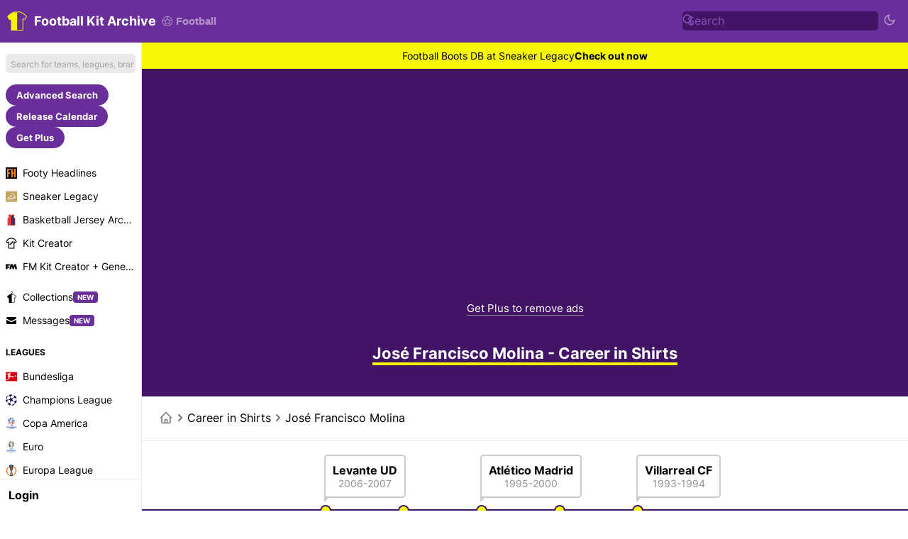

--- FILE ---
content_type: text/html; charset=UTF-8
request_url: https://www.footballkitarchive.com/career-in-shirts/jose-francisco-molina/$%7burl%7d/
body_size: 23655
content:
<!DOCTYPE html>
<html dir="ltr" lang='en-US' data-mode="kit" data-theme="light">

<head>
    <meta charset="UTF-8">
    <meta http-equiv="Content-Type" content="text/html; charset=utf-8">
    <meta name="viewport" content="width=device-width, initial-scale=1.0">
    <meta http-equiv="X-UA-Compatible" content="ie=edge">
    <meta name="theme-color" content="#411466" />
    <!-- <meta name="theme-color" content="#411466" /> -->
    <title>Jos&eacute; Francisco Molina - Career in Shirts</title>
                <link rel="canonical" href="https://www.footballkitarchive.com/career-in-shirts/jose-francisco-molina/" />
                            <link rel="alternate" hreflang="en" href="https://www.footballkitarchive.com/career-in-shirts/jose-francisco-molina/" />
                    <link rel="alternate" hreflang="de" href="https://www.footballkitarchive.com/de/career-in-shirts/jose-francisco-molina/" />
                    <link rel="alternate" hreflang="es" href="https://www.footballkitarchive.com/es/career-in-shirts/jose-francisco-molina/" />
                    <link rel="alternate" hreflang="fr" href="https://www.footballkitarchive.com/fr/career-in-shirts/jose-francisco-molina/" />
                    <link rel="alternate" hreflang="it" href="https://www.footballkitarchive.com/it/career-in-shirts/jose-francisco-molina/" />
                    <link rel="alternate" hreflang="pt" href="https://www.footballkitarchive.com/pt/career-in-shirts/jose-francisco-molina/" />
                    <link rel="alternate" hreflang="nl" href="https://www.footballkitarchive.com/nl/career-in-shirts/jose-francisco-molina/" />
                    <link rel="alternate" hreflang="tr" href="https://www.footballkitarchive.com/tr/career-in-shirts/jose-francisco-molina/" />
                    <link rel="alternate" hreflang="ms" href="https://www.footballkitarchive.com/ms/career-in-shirts/jose-francisco-molina/" />
                    <link rel="alternate" hreflang="id" href="https://www.footballkitarchive.com/id/career-in-shirts/jose-francisco-molina/" />
                    <link rel="alternate" hreflang="el" href="https://www.footballkitarchive.com/el/career-in-shirts/jose-francisco-molina/" />
                    <link rel="alternate" hreflang="ru" href="https://www.footballkitarchive.com/ru/career-in-shirts/jose-francisco-molina/" />
                    <link rel="alternate" hreflang="zh" href="https://www.footballkitarchive.com/zh/career-in-shirts/jose-francisco-molina/" />
                    <link rel="alternate" hreflang="pl" href="https://www.footballkitarchive.com/pl/career-in-shirts/jose-francisco-molina/" />
                    <link rel="alternate" hreflang="ar" href="https://www.footballkitarchive.com/ar/career-in-shirts/jose-francisco-molina/" />
                    <meta content="Jos&eacute; Francisco Molina - Career in Shirts" property='og:title'>
    <meta content="Jos&eacute; Francisco Molina - Career in Shirts" property='twitter:title'>
                <meta content="https://www.footballkitarchive.com/static/logos/players/jose-francisco-molina.jpg" property='og:image'>
        <meta content="https://www.footballkitarchive.com/static/logos/players/jose-francisco-molina.jpg" property='twitter:image'>
        <meta content="Football Kit Archive" property='og:site_name'>
            <meta content='summary' property='twitter:card' />
                <meta content="@footballkitarch" property="twitter:site">
        <meta content="@footballkitarch" property="twitter:creator">
        <meta content="footballkitarchive.com" property="twitter:domain">
                <link rel='icon' type='image/png' href='https://www.footballkitarchive.com/img/favicon.png' sizes='32x32' type="image/x-icon">
        <link rel="apple-touch-icon" sizes="180x180" href="https://www.footballkitarchive.com/img/logo/logo-180.png?v=2">
        <link rel="apple-touch-icon" sizes="120x120" href="https://www.footballkitarchive.com/img/logo/logo-120.png?v=2">
        <link rel="apple-touch-icon" sizes="167x167" href="https://www.footballkitarchive.com/img/logo/logo-167.png?v=2">
        <link rel="apple-touch-icon" sizes="152x152" href="https://www.footballkitarchive.com/img/logo/logo-152.png?v=2">
                <link rel="stylesheet" href="/include/main.1768178274.css">
                <!-- Global site tag (gtag.js) - Google Analytics -->
    <script async src="https://www.googletagmanager.com/gtag/js?id=G-9P1V70K0VV"> </script>
    <script>
        window.dataLayer = window.dataLayer || [];

        function gtag() {
            dataLayer.push(arguments);
        }
        gtag('js', new Date());

        gtag('config', "G-9P1V70K0VV");
    </script>
            <script async src="https://pagead2.googlesyndication.com/pagead/js/adsbygoogle.js?client=ca-pub-5722789279541063" crossorigin="anonymous"></script>
        <!-- @formatter:off -->
        <script async src="https://fundingchoicesmessages.google.com/i/pub-5722789279541063?ers=1"></script><script>(function() {function signalGooglefcPresent() {if (!window.frames['googlefcPresent']) {if (document.body) {const iframe = document.createElement('iframe'); iframe.style = 'width: 0; height: 0; border: none; z-index: -1000; left: -1000px; top: -1000px;'; iframe.style.display = 'none'; iframe.name = 'googlefcPresent'; document.body.appendChild(iframe);} else {setTimeout(signalGooglefcPresent, 0);}}}signalGooglefcPresent();})();</script>
        <script>(function(){'use strict';function aa(a){var b=0;return function(){return b<a.length?{done:!1,value:a[b++]}:{done:!0}}}var ba=typeof Object.defineProperties=="function"?Object.defineProperty:function(a,b,c){if(a==Array.prototype||a==Object.prototype)return a;a[b]=c.value;return a};
        function ca(a){a=["object"==typeof globalThis&&globalThis,a,"object"==typeof window&&window,"object"==typeof self&&self,"object"==typeof global&&global];for(var b=0;b<a.length;++b){var c=a[b];if(c&&c.Math==Math)return c}throw Error("Cannot find global object");}var da=ca(this);function l(a,b){if(b)a:{var c=da;a=a.split(".");for(var d=0;d<a.length-1;d++){var e=a[d];if(!(e in c))break a;c=c[e]}a=a[a.length-1];d=c[a];b=b(d);b!=d&&b!=null&&ba(c,a,{configurable:!0,writable:!0,value:b})}}
        function ea(a){return a.raw=a}function n(a){var b=typeof Symbol!="undefined"&&Symbol.iterator&&a[Symbol.iterator];if(b)return b.call(a);if(typeof a.length=="number")return{next:aa(a)};throw Error(String(a)+" is not an iterable or ArrayLike");}function fa(a){for(var b,c=[];!(b=a.next()).done;)c.push(b.value);return c}var ha=typeof Object.create=="function"?Object.create:function(a){function b(){}b.prototype=a;return new b},p;
        if(typeof Object.setPrototypeOf=="function")p=Object.setPrototypeOf;else{var q;a:{var ja={a:!0},ka={};try{ka.__proto__=ja;q=ka.a;break a}catch(a){}q=!1}p=q?function(a,b){a.__proto__=b;if(a.__proto__!==b)throw new TypeError(a+" is not extensible");return a}:null}var la=p;
        function t(a,b){a.prototype=ha(b.prototype);a.prototype.constructor=a;if(la)la(a,b);else for(var c in b)if(c!="prototype")if(Object.defineProperties){var d=Object.getOwnPropertyDescriptor(b,c);d&&Object.defineProperty(a,c,d)}else a[c]=b[c];a.A=b.prototype}function ma(){for(var a=Number(this),b=[],c=a;c<arguments.length;c++)b[c-a]=arguments[c];return b}l("Object.is",function(a){return a?a:function(b,c){return b===c?b!==0||1/b===1/c:b!==b&&c!==c}});
        l("Array.prototype.includes",function(a){return a?a:function(b,c){var d=this;d instanceof String&&(d=String(d));var e=d.length;c=c||0;for(c<0&&(c=Math.max(c+e,0));c<e;c++){var f=d[c];if(f===b||Object.is(f,b))return!0}return!1}});
        l("String.prototype.includes",function(a){return a?a:function(b,c){if(this==null)throw new TypeError("The 'this' value for String.prototype.includes must not be null or undefined");if(b instanceof RegExp)throw new TypeError("First argument to String.prototype.includes must not be a regular expression");return this.indexOf(b,c||0)!==-1}});l("Number.MAX_SAFE_INTEGER",function(){return 9007199254740991});
        l("Number.isFinite",function(a){return a?a:function(b){return typeof b!=="number"?!1:!isNaN(b)&&b!==Infinity&&b!==-Infinity}});l("Number.isInteger",function(a){return a?a:function(b){return Number.isFinite(b)?b===Math.floor(b):!1}});l("Number.isSafeInteger",function(a){return a?a:function(b){return Number.isInteger(b)&&Math.abs(b)<=Number.MAX_SAFE_INTEGER}});
        l("Math.trunc",function(a){return a?a:function(b){b=Number(b);if(isNaN(b)||b===Infinity||b===-Infinity||b===0)return b;var c=Math.floor(Math.abs(b));return b<0?-c:c}});/*

        Copyright The Closure Library Authors.
        SPDX-License-Identifier: Apache-2.0
        */
        var u=this||self;function v(a,b){a:{var c=["CLOSURE_FLAGS"];for(var d=u,e=0;e<c.length;e++)if(d=d[c[e]],d==null){c=null;break a}c=d}a=c&&c[a];return a!=null?a:b}function w(a){return a};function na(a){u.setTimeout(function(){throw a;},0)};var oa=v(610401301,!1),pa=v(188588736,!0),qa=v(645172343,v(1,!0));var x,ra=u.navigator;x=ra?ra.userAgentData||null:null;function z(a){return oa?x?x.brands.some(function(b){return(b=b.brand)&&b.indexOf(a)!=-1}):!1:!1}function A(a){var b;a:{if(b=u.navigator)if(b=b.userAgent)break a;b=""}return b.indexOf(a)!=-1};function B(){return oa?!!x&&x.brands.length>0:!1}function C(){return B()?z("Chromium"):(A("Chrome")||A("CriOS"))&&!(B()?0:A("Edge"))||A("Silk")};var sa=B()?!1:A("Trident")||A("MSIE");!A("Android")||C();C();A("Safari")&&(C()||(B()?0:A("Coast"))||(B()?0:A("Opera"))||(B()?0:A("Edge"))||(B()?z("Microsoft Edge"):A("Edg/"))||B()&&z("Opera"));var ta={},D=null;var ua=typeof Uint8Array!=="undefined",va=!sa&&typeof btoa==="function";var wa;function E(){return typeof BigInt==="function"};var F=typeof Symbol==="function"&&typeof Symbol()==="symbol";function xa(a){return typeof Symbol==="function"&&typeof Symbol()==="symbol"?Symbol():a}var G=xa(),ya=xa("2ex");var za=F?function(a,b){a[G]|=b}:function(a,b){a.g!==void 0?a.g|=b:Object.defineProperties(a,{g:{value:b,configurable:!0,writable:!0,enumerable:!1}})},H=F?function(a){return a[G]|0}:function(a){return a.g|0},I=F?function(a){return a[G]}:function(a){return a.g},J=F?function(a,b){a[G]=b}:function(a,b){a.g!==void 0?a.g=b:Object.defineProperties(a,{g:{value:b,configurable:!0,writable:!0,enumerable:!1}})};function Aa(a,b){J(b,(a|0)&-14591)}function Ba(a,b){J(b,(a|34)&-14557)};var K={},Ca={};function Da(a){return!(!a||typeof a!=="object"||a.g!==Ca)}function Ea(a){return a!==null&&typeof a==="object"&&!Array.isArray(a)&&a.constructor===Object}function L(a,b,c){if(!Array.isArray(a)||a.length)return!1;var d=H(a);if(d&1)return!0;if(!(b&&(Array.isArray(b)?b.includes(c):b.has(c))))return!1;J(a,d|1);return!0};var M=0,N=0;function Fa(a){var b=a>>>0;M=b;N=(a-b)/4294967296>>>0}function Ga(a){if(a<0){Fa(-a);var b=n(Ha(M,N));a=b.next().value;b=b.next().value;M=a>>>0;N=b>>>0}else Fa(a)}function Ia(a,b){b>>>=0;a>>>=0;if(b<=2097151)var c=""+(4294967296*b+a);else E()?c=""+(BigInt(b)<<BigInt(32)|BigInt(a)):(c=(a>>>24|b<<8)&16777215,b=b>>16&65535,a=(a&16777215)+c*6777216+b*6710656,c+=b*8147497,b*=2,a>=1E7&&(c+=a/1E7>>>0,a%=1E7),c>=1E7&&(b+=c/1E7>>>0,c%=1E7),c=b+Ja(c)+Ja(a));return c}
        function Ja(a){a=String(a);return"0000000".slice(a.length)+a}function Ha(a,b){b=~b;a?a=~a+1:b+=1;return[a,b]};var Ka=/^-?([1-9][0-9]*|0)(\.[0-9]+)?$/;var O;function La(a,b){O=b;a=new a(b);O=void 0;return a}
        function P(a,b,c){a==null&&(a=O);O=void 0;if(a==null){var d=96;c?(a=[c],d|=512):a=[];b&&(d=d&-16760833|(b&1023)<<14)}else{if(!Array.isArray(a))throw Error("narr");d=H(a);if(d&2048)throw Error("farr");if(d&64)return a;d|=64;if(c&&(d|=512,c!==a[0]))throw Error("mid");a:{c=a;var e=c.length;if(e){var f=e-1;if(Ea(c[f])){d|=256;b=f-(+!!(d&512)-1);if(b>=1024)throw Error("pvtlmt");d=d&-16760833|(b&1023)<<14;break a}}if(b){b=Math.max(b,e-(+!!(d&512)-1));if(b>1024)throw Error("spvt");d=d&-16760833|(b&1023)<<
        14}}}J(a,d);return a};function Ma(a){switch(typeof a){case "number":return isFinite(a)?a:String(a);case "boolean":return a?1:0;case "object":if(a)if(Array.isArray(a)){if(L(a,void 0,0))return}else if(ua&&a!=null&&a instanceof Uint8Array){if(va){for(var b="",c=0,d=a.length-10240;c<d;)b+=String.fromCharCode.apply(null,a.subarray(c,c+=10240));b+=String.fromCharCode.apply(null,c?a.subarray(c):a);a=btoa(b)}else{b===void 0&&(b=0);if(!D){D={};c="ABCDEFGHIJKLMNOPQRSTUVWXYZabcdefghijklmnopqrstuvwxyz0123456789".split("");d=["+/=",
        "+/","-_=","-_.","-_"];for(var e=0;e<5;e++){var f=c.concat(d[e].split(""));ta[e]=f;for(var g=0;g<f.length;g++){var h=f[g];D[h]===void 0&&(D[h]=g)}}}b=ta[b];c=Array(Math.floor(a.length/3));d=b[64]||"";for(e=f=0;f<a.length-2;f+=3){var k=a[f],m=a[f+1];h=a[f+2];g=b[k>>2];k=b[(k&3)<<4|m>>4];m=b[(m&15)<<2|h>>6];h=b[h&63];c[e++]=g+k+m+h}g=0;h=d;switch(a.length-f){case 2:g=a[f+1],h=b[(g&15)<<2]||d;case 1:a=a[f],c[e]=b[a>>2]+b[(a&3)<<4|g>>4]+h+d}a=c.join("")}return a}}return a};function Na(a,b,c){a=Array.prototype.slice.call(a);var d=a.length,e=b&256?a[d-1]:void 0;d+=e?-1:0;for(b=b&512?1:0;b<d;b++)a[b]=c(a[b]);if(e){b=a[b]={};for(var f in e)Object.prototype.hasOwnProperty.call(e,f)&&(b[f]=c(e[f]))}return a}function Oa(a,b,c,d,e){if(a!=null){if(Array.isArray(a))a=L(a,void 0,0)?void 0:e&&H(a)&2?a:Pa(a,b,c,d!==void 0,e);else if(Ea(a)){var f={},g;for(g in a)Object.prototype.hasOwnProperty.call(a,g)&&(f[g]=Oa(a[g],b,c,d,e));a=f}else a=b(a,d);return a}}
        function Pa(a,b,c,d,e){var f=d||c?H(a):0;d=d?!!(f&32):void 0;a=Array.prototype.slice.call(a);for(var g=0;g<a.length;g++)a[g]=Oa(a[g],b,c,d,e);c&&c(f,a);return a}function Qa(a){return a.s===K?a.toJSON():Ma(a)};function Ra(a,b,c){c=c===void 0?Ba:c;if(a!=null){if(ua&&a instanceof Uint8Array)return b?a:new Uint8Array(a);if(Array.isArray(a)){var d=H(a);if(d&2)return a;b&&(b=d===0||!!(d&32)&&!(d&64||!(d&16)));return b?(J(a,(d|34)&-12293),a):Pa(a,Ra,d&4?Ba:c,!0,!0)}a.s===K&&(c=a.h,d=I(c),a=d&2?a:La(a.constructor,Sa(c,d,!0)));return a}}function Sa(a,b,c){var d=c||b&2?Ba:Aa,e=!!(b&32);a=Na(a,b,function(f){return Ra(f,e,d)});za(a,32|(c?2:0));return a};function Ta(a,b){a=a.h;return Ua(a,I(a),b)}function Va(a,b,c,d){b=d+(+!!(b&512)-1);if(!(b<0||b>=a.length||b>=c))return a[b]}
        function Ua(a,b,c,d){if(c===-1)return null;var e=b>>14&1023||536870912;if(c>=e){if(b&256)return a[a.length-1][c]}else{var f=a.length;if(d&&b&256&&(d=a[f-1][c],d!=null)){if(Va(a,b,e,c)&&ya!=null){var g;a=(g=wa)!=null?g:wa={};g=a[ya]||0;g>=4||(a[ya]=g+1,g=Error(),g.__closure__error__context__984382||(g.__closure__error__context__984382={}),g.__closure__error__context__984382.severity="incident",na(g))}return d}return Va(a,b,e,c)}}
        function Wa(a,b,c,d,e){var f=b>>14&1023||536870912;if(c>=f||e&&!qa){var g=b;if(b&256)e=a[a.length-1];else{if(d==null)return;e=a[f+(+!!(b&512)-1)]={};g|=256}e[c]=d;c<f&&(a[c+(+!!(b&512)-1)]=void 0);g!==b&&J(a,g)}else a[c+(+!!(b&512)-1)]=d,b&256&&(a=a[a.length-1],c in a&&delete a[c])}
        function Xa(a,b){var c=Ya;var d=d===void 0?!1:d;var e=a.h;var f=I(e),g=Ua(e,f,b,d);if(g!=null&&typeof g==="object"&&g.s===K)c=g;else if(Array.isArray(g)){var h=H(g),k=h;k===0&&(k|=f&32);k|=f&2;k!==h&&J(g,k);c=new c(g)}else c=void 0;c!==g&&c!=null&&Wa(e,f,b,c,d);e=c;if(e==null)return e;a=a.h;f=I(a);f&2||(g=e,c=g.h,h=I(c),g=h&2?La(g.constructor,Sa(c,h,!1)):g,g!==e&&(e=g,Wa(a,f,b,e,d)));return e}function Za(a,b){a=Ta(a,b);return a==null||typeof a==="string"?a:void 0}
        function $a(a,b){var c=c===void 0?0:c;a=Ta(a,b);if(a!=null)if(b=typeof a,b==="number"?Number.isFinite(a):b!=="string"?0:Ka.test(a))if(typeof a==="number"){if(a=Math.trunc(a),!Number.isSafeInteger(a)){Ga(a);b=M;var d=N;if(a=d&2147483648)b=~b+1>>>0,d=~d>>>0,b==0&&(d=d+1>>>0);b=d*4294967296+(b>>>0);a=a?-b:b}}else if(b=Math.trunc(Number(a)),Number.isSafeInteger(b))a=String(b);else{if(b=a.indexOf("."),b!==-1&&(a=a.substring(0,b)),!(a[0]==="-"?a.length<20||a.length===20&&Number(a.substring(0,7))>-922337:
        a.length<19||a.length===19&&Number(a.substring(0,6))<922337)){if(a.length<16)Ga(Number(a));else if(E())a=BigInt(a),M=Number(a&BigInt(4294967295))>>>0,N=Number(a>>BigInt(32)&BigInt(4294967295));else{b=+(a[0]==="-");N=M=0;d=a.length;for(var e=b,f=(d-b)%6+b;f<=d;e=f,f+=6)e=Number(a.slice(e,f)),N*=1E6,M=M*1E6+e,M>=4294967296&&(N+=Math.trunc(M/4294967296),N>>>=0,M>>>=0);b&&(b=n(Ha(M,N)),a=b.next().value,b=b.next().value,M=a,N=b)}a=M;b=N;b&2147483648?E()?a=""+(BigInt(b|0)<<BigInt(32)|BigInt(a>>>0)):(b=
        n(Ha(a,b)),a=b.next().value,b=b.next().value,a="-"+Ia(a,b)):a=Ia(a,b)}}else a=void 0;return a!=null?a:c}function R(a,b){var c=c===void 0?"":c;a=Za(a,b);return a!=null?a:c};var S;function T(a,b,c){this.h=P(a,b,c)}T.prototype.toJSON=function(){return ab(this)};T.prototype.s=K;T.prototype.toString=function(){try{return S=!0,ab(this).toString()}finally{S=!1}};
        function ab(a){var b=S?a.h:Pa(a.h,Qa,void 0,void 0,!1);var c=!S;var d=pa?void 0:a.constructor.v;var e=I(c?a.h:b);if(a=b.length){var f=b[a-1],g=Ea(f);g?a--:f=void 0;e=+!!(e&512)-1;var h=b;if(g){b:{var k=f;var m={};g=!1;if(k)for(var r in k)if(Object.prototype.hasOwnProperty.call(k,r))if(isNaN(+r))m[r]=k[r];else{var y=k[r];Array.isArray(y)&&(L(y,d,+r)||Da(y)&&y.size===0)&&(y=null);y==null&&(g=!0);y!=null&&(m[r]=y)}if(g){for(var Q in m)break b;m=null}else m=k}k=m==null?f!=null:m!==f}for(var ia;a>0;a--){Q=
        a-1;r=h[Q];Q-=e;if(!(r==null||L(r,d,Q)||Da(r)&&r.size===0))break;ia=!0}if(h!==b||k||ia){if(!c)h=Array.prototype.slice.call(h,0,a);else if(ia||k||m)h.length=a;m&&h.push(m)}b=h}return b};function bb(a){return function(b){if(b==null||b=="")b=new a;else{b=JSON.parse(b);if(!Array.isArray(b))throw Error("dnarr");za(b,32);b=La(a,b)}return b}};function cb(a){this.h=P(a)}t(cb,T);var db=bb(cb);var U;function V(a){this.g=a}V.prototype.toString=function(){return this.g+""};var eb={};function fb(a){if(U===void 0){var b=null;var c=u.trustedTypes;if(c&&c.createPolicy){try{b=c.createPolicy("goog#html",{createHTML:w,createScript:w,createScriptURL:w})}catch(d){u.console&&u.console.error(d.message)}U=b}else U=b}a=(b=U)?b.createScriptURL(a):a;return new V(a,eb)};/*

        SPDX-License-Identifier: Apache-2.0
        */
        function gb(a){var b=ma.apply(1,arguments);if(b.length===0)return fb(a[0]);for(var c=a[0],d=0;d<b.length;d++)c+=encodeURIComponent(b[d])+a[d+1];return fb(c)};function hb(a,b){a.src=b instanceof V&&b.constructor===V?b.g:"type_error:TrustedResourceUrl";var c,d;(c=(b=(d=(c=(a.ownerDocument&&a.ownerDocument.defaultView||window).document).querySelector)==null?void 0:d.call(c,"script[nonce]"))?b.nonce||b.getAttribute("nonce")||"":"")&&a.setAttribute("nonce",c)};function ib(){return Math.floor(Math.random()*2147483648).toString(36)+Math.abs(Math.floor(Math.random()*2147483648)^Date.now()).toString(36)};function jb(a,b){b=String(b);a.contentType==="application/xhtml+xml"&&(b=b.toLowerCase());return a.createElement(b)}function kb(a){this.g=a||u.document||document};function lb(a){a=a===void 0?document:a;return a.createElement("script")};function mb(a,b,c,d,e,f){try{var g=a.g,h=lb(g);h.async=!0;hb(h,b);g.head.appendChild(h);h.addEventListener("load",function(){e();d&&g.head.removeChild(h)});h.addEventListener("error",function(){c>0?mb(a,b,c-1,d,e,f):(d&&g.head.removeChild(h),f())})}catch(k){f()}};var nb=u.atob("aHR0cHM6Ly93d3cuZ3N0YXRpYy5jb20vaW1hZ2VzL2ljb25zL21hdGVyaWFsL3N5c3RlbS8xeC93YXJuaW5nX2FtYmVyXzI0ZHAucG5n"),ob=u.atob("WW91IGFyZSBzZWVpbmcgdGhpcyBtZXNzYWdlIGJlY2F1c2UgYWQgb3Igc2NyaXB0IGJsb2NraW5nIHNvZnR3YXJlIGlzIGludGVyZmVyaW5nIHdpdGggdGhpcyBwYWdlLg=="),pb=u.atob("RGlzYWJsZSBhbnkgYWQgb3Igc2NyaXB0IGJsb2NraW5nIHNvZnR3YXJlLCB0aGVuIHJlbG9hZCB0aGlzIHBhZ2Uu");function qb(a,b,c){this.i=a;this.u=b;this.o=c;this.g=null;this.j=[];this.m=!1;this.l=new kb(this.i)}
        function rb(a){if(a.i.body&&!a.m){var b=function(){sb(a);u.setTimeout(function(){tb(a,3)},50)};mb(a.l,a.u,2,!0,function(){u[a.o]||b()},b);a.m=!0}}
        function sb(a){for(var b=W(1,5),c=0;c<b;c++){var d=X(a);a.i.body.appendChild(d);a.j.push(d)}b=X(a);b.style.bottom="0";b.style.left="0";b.style.position="fixed";b.style.width=W(100,110).toString()+"%";b.style.zIndex=W(2147483544,2147483644).toString();b.style.backgroundColor=ub(249,259,242,252,219,229);b.style.boxShadow="0 0 12px #888";b.style.color=ub(0,10,0,10,0,10);b.style.display="flex";b.style.justifyContent="center";b.style.fontFamily="Roboto, Arial";c=X(a);c.style.width=W(80,85).toString()+
        "%";c.style.maxWidth=W(750,f775).toString()+"px";c.style.margin="24px";c.style.display="flex";c.style.alignItems="flex-start";c.style.justifyContent="center";d=jb(a.l.g,"IMG");d.className=ib();d.src=nb;d.alt="Warning icon";d.style.height="24px";d.style.width="24px";d.style.paddingRight="16px";var e=X(a),f=X(a);f.style.fontWeight="bold";f.textContent=ob;var g=X(a);g.textContent=pb;Y(a,e,f);Y(a,e,g);Y(a,c,d);Y(a,c,e);Y(a,b,c);a.g=b;a.i.body.appendChild(a.g);b=W(1,5);for(c=0;c<b;c++)d=X(a),a.i.body.appendChild(d),
        a.j.push(d)}function Y(a,b,c){for(var d=W(1,5),e=0;e<d;e++){var f=X(a);b.appendChild(f)}b.appendChild(c);c=W(1,5);for(d=0;d<c;d++)e=X(a),b.appendChild(e)}function W(a,b){return Math.floor(a+Math.random()*(b-a))}function ub(a,b,c,d,e,f){return"rgb("+W(Math.max(a,0),Math.min(b,255)).toString()+","+W(Math.max(c,0),Math.min(d,255)).toString()+","+W(Math.max(e,0),Math.min(f,255)).toString()+")"}function X(a){a=jb(a.l.g,"DIV");a.className=ib();return a}
        function tb(a,b){b<=0||a.g!=null&&a.g.offsetHeight!==0&&a.g.offsetWidth!==0||(vb(a),sb(a),u.setTimeout(function(){tb(a,b-1)},50))}function vb(a){for(var b=n(a.j),c=b.next();!c.done;c=b.next())(c=c.value)&&c.parentNode&&c.parentNode.removeChild(c);a.j=[];(b=a.g)&&b.parentNode&&b.parentNode.removeChild(b);a.g=null};function wb(a,b,c,d,e){function f(k){document.body?g(document.body):k>0?u.setTimeout(function(){f(k-1)},e):b()}function g(k){k.appendChild(h);u.setTimeout(function(){h?(h.offsetHeight!==0&&h.offsetWidth!==0?b():a(),h.parentNode&&h.parentNode.removeChild(h)):a()},d)}var h=xb(c);f(3)}function xb(a){var b=document.createElement("div");b.className=a;b.style.width="1px";b.style.height="1px";b.style.position="absolute";b.style.left="-10000px";b.style.top="-10000px";b.style.zIndex="-10000";return b};function Ya(a){this.h=P(a)}t(Ya,T);function yb(a){this.h=P(a)}t(yb,T);var zb=bb(yb);function Ab(a){if(!a)return null;a=Za(a,4);var b;a===null||a===void 0?b=null:b=fb(a);return b};var Bb=ea([""]),Cb=ea([""]);function Db(a,b){this.m=a;this.o=new kb(a.document);this.g=b;this.j=R(this.g,1);this.u=Ab(Xa(this.g,2))||gb(Bb);this.i=!1;b=Ab(Xa(this.g,13))||gb(Cb);this.l=new qb(a.document,b,R(this.g,12))}Db.prototype.start=function(){Eb(this)};
        function Eb(a){Fb(a);mb(a.o,a.u,3,!1,function(){a:{var b=a.j;var c=u.btoa(b);if(c=u[c]){try{var d=db(u.atob(c))}catch(e){b=!1;break a}b=b===Za(d,1)}else b=!1}b?Z(a,R(a.g,14)):(Z(a,R(a.g,8)),rb(a.l))},function(){wb(function(){Z(a,R(a.g,7));rb(a.l)},function(){return Z(a,R(a.g,6))},R(a.g,9),$a(a.g,10),$a(a.g,11))})}function Z(a,b){a.i||(a.i=!0,a=new a.m.XMLHttpRequest,a.open("GET",b,!0),a.send())}function Fb(a){var b=u.btoa(a.j);a.m[b]&&Z(a,R(a.g,5))};(function(a,b){u[a]=function(){var c=ma.apply(0,arguments);u[a]=function(){};b.call.apply(b,[null].concat(c instanceof Array?c:fa(n(c))))}})("__h82AlnkH6D91__",function(a){typeof window.atob==="function"&&(new Db(window,zb(window.atob(a)))).start()});}).call(this);

        window.__h82AlnkH6D91__("[base64]/[base64]/[base64]/[base64]");</script>
        <!-- @formatter:on -->
        <link rel="manifest" href="/manifest.json">
            <link rel="preconnect" href="https://cdn.footballkitarchive.com/">
        <link rel="dns-prefetch" href="https://cdn.footballkitarchive.com/">
        <style>
        /* cyrillic-ext */
        @font-face {
            font-family: 'Inter';
            font-style: normal;
            font-weight: 400;
            font-display: swap;
            src: url(https://fonts.gstatic.com/s/inter/v7/UcC73FwrK3iLTeHuS_fvQtMwCp50KnMa2JL7SUc.woff2) format('woff2');
            unicode-range: U+0460-052F, U+1C80-1C88, U+20B4, U+2DE0-2DFF, U+A640-A69F, U+FE2E-FE2F;
        }

        /* cyrillic */
        @font-face {
            font-family: 'Inter';
            font-style: normal;
            font-weight: 400;
            font-display: swap;
            src: url(https://fonts.gstatic.com/s/inter/v7/UcC73FwrK3iLTeHuS_fvQtMwCp50KnMa0ZL7SUc.woff2) format('woff2');
            unicode-range: U+0400-045F, U+0490-0491, U+04B0-04B1, U+2116;
        }

        /* greek-ext */
        @font-face {
            font-family: 'Inter';
            font-style: normal;
            font-weight: 400;
            font-display: swap;
            src: url(https://fonts.gstatic.com/s/inter/v7/UcC73FwrK3iLTeHuS_fvQtMwCp50KnMa2ZL7SUc.woff2) format('woff2');
            unicode-range: U+1F00-1FFF;
        }

        /* greek */
        @font-face {
            font-family: 'Inter';
            font-style: normal;
            font-weight: 400;
            font-display: swap;
            src: url(https://fonts.gstatic.com/s/inter/v7/UcC73FwrK3iLTeHuS_fvQtMwCp50KnMa1pL7SUc.woff2) format('woff2');
            unicode-range: U+0370-03FF;
        }

        /* vietnamese */
        @font-face {
            font-family: 'Inter';
            font-style: normal;
            font-weight: 400;
            font-display: swap;
            src: url(https://fonts.gstatic.com/s/inter/v7/UcC73FwrK3iLTeHuS_fvQtMwCp50KnMa2pL7SUc.woff2) format('woff2');
            unicode-range: U+0102-0103, U+0110-0111, U+0128-0129, U+0168-0169, U+01A0-01A1, U+01AF-01B0, U+1EA0-1EF9, U+20AB;
        }

        /* latin-ext */
        @font-face {
            font-family: 'Inter';
            font-style: normal;
            font-weight: 400;
            font-display: swap;
            src: url(https://fonts.gstatic.com/s/inter/v7/UcC73FwrK3iLTeHuS_fvQtMwCp50KnMa25L7SUc.woff2) format('woff2');
            unicode-range: U+0100-024F, U+0259, U+1E00-1EFF, U+2020, U+20A0-20AB, U+20AD-20CF, U+2113, U+2C60-2C7F, U+A720-A7FF;
        }

        /* latin */
        @font-face {
            font-family: 'Inter';
            font-style: normal;
            font-weight: 400;
            font-display: swap;
            src: url(https://fonts.gstatic.com/s/inter/v7/UcC73FwrK3iLTeHuS_fvQtMwCp50KnMa1ZL7.woff2) format('woff2');
            unicode-range: U+0000-00FF, U+0131, U+0152-0153, U+02BB-02BC, U+02C6, U+02DA, U+02DC, U+2000-206F, U+2074, U+20AC, U+2122, U+2191, U+2193, U+2212, U+2215, U+FEFF, U+FFFD;
        }

        /* cyrillic-ext */
        @font-face {
            font-family: 'Inter';
            font-style: normal;
            font-weight: 700;
            font-display: swap;
            src: url(https://fonts.gstatic.com/s/inter/v7/UcC73FwrK3iLTeHuS_fvQtMwCp50KnMa2JL7SUc.woff2) format('woff2');
            unicode-range: U+0460-052F, U+1C80-1C88, U+20B4, U+2DE0-2DFF, U+A640-A69F, U+FE2E-FE2F;
        }

        /* cyrillic */
        @font-face {
            font-family: 'Inter';
            font-style: normal;
            font-weight: 700;
            font-display: swap;
            src: url(https://fonts.gstatic.com/s/inter/v7/UcC73FwrK3iLTeHuS_fvQtMwCp50KnMa0ZL7SUc.woff2) format('woff2');
            unicode-range: U+0400-045F, U+0490-0491, U+04B0-04B1, U+2116;
        }

        /* greek-ext */
        @font-face {
            font-family: 'Inter';
            font-style: normal;
            font-weight: 700;
            font-display: swap;
            src: url(https://fonts.gstatic.com/s/inter/v7/UcC73FwrK3iLTeHuS_fvQtMwCp50KnMa2ZL7SUc.woff2) format('woff2');
            unicode-range: U+1F00-1FFF;
        }

        /* greek */
        @font-face {
            font-family: 'Inter';
            font-style: normal;
            font-weight: 700;
            font-display: swap;
            src: url(https://fonts.gstatic.com/s/inter/v7/UcC73FwrK3iLTeHuS_fvQtMwCp50KnMa1pL7SUc.woff2) format('woff2');
            unicode-range: U+0370-03FF;
        }

        /* vietnamese */
        @font-face {
            font-family: 'Inter';
            font-style: normal;
            font-weight: 700;
            font-display: swap;
            src: url(https://fonts.gstatic.com/s/inter/v7/UcC73FwrK3iLTeHuS_fvQtMwCp50KnMa2pL7SUc.woff2) format('woff2');
            unicode-range: U+0102-0103, U+0110-0111, U+0128-0129, U+0168-0169, U+01A0-01A1, U+01AF-01B0, U+1EA0-1EF9, U+20AB;
        }

        /* latin-ext */
        @font-face {
            font-family: 'Inter';
            font-style: normal;
            font-weight: 700;
            font-display: swap;
            src: url(https://fonts.gstatic.com/s/inter/v7/UcC73FwrK3iLTeHuS_fvQtMwCp50KnMa25L7SUc.woff2) format('woff2');
            unicode-range: U+0100-024F, U+0259, U+1E00-1EFF, U+2020, U+20A0-20AB, U+20AD-20CF, U+2113, U+2C60-2C7F, U+A720-A7FF;
        }

        /* latin */
        @font-face {
            font-family: 'Inter';
            font-style: normal;
            font-weight: 700;
            font-display: swap;
            src: url(https://fonts.gstatic.com/s/inter/v7/UcC73FwrK3iLTeHuS_fvQtMwCp50KnMa1ZL7.woff2) format('woff2');
            unicode-range: U+0000-00FF, U+0131, U+0152-0153, U+02BB-02BC, U+02C6, U+02DA, U+02DC, U+2000-206F, U+2074, U+20AC, U+2122, U+2191, U+2193, U+2212, U+2215, U+FEFF, U+FFFD;
        }
    </style>
</head>
<body>
	        <div class="navigation" id="navigation">
        <header class="topbar">
            <div :style="{opacity: searchOpen ? 0 : 100, width: searchOpen ? 0 : 'auto'}">
                                    <button class="hamburger-icon" @click="toggleMenu" v-if="isMobile" v-cloak>
                        <svg xmlns="http://www.w3.org/2000/svg" class="h-6 w-6" fill="none" viewBox="0 0 24 24" stroke="currentColor">
                            <path stroke-linecap="round" stroke-linejoin="round" stroke-width="2" d="M4 6h16M4 12h16M4 18h16" />
                        </svg>
                                                    <span class="hamburger-new-indicator"></span>
                                            </button>
                                <a href="/">
                    <div class='title-logo' id='title-logo'>
                                                    <div id='logo' data-current='half'>
                                    <svg viewBox="0 0 162.689 160">
    <g>
        <defs>
            <path id="SVGID_1_" d="M82,160H35V66.697l-16.587,4.147L4.277,44.09c0,0,20.85-18.264,31.022-24.803
                c10.172-6.54,24.895-11.989,24.895-11.989s12.719,2.193,18.591,2.193c2.621,0,3.213-0.013,3.213-0.013s0.591,0.013,3.212,0.013
                c5.872,0,18.587-2.193,18.587-2.193s14.714,5.449,24.886,11.989c10.173,6.539,31.006,24.803,31.006,24.803l-14.103,26.755
                L129,66.697V160H82z"/>
        </defs>
        <clipPath id="SVGID_2_">
            <use xlink:href="#SVGID_1_"  overflow="visible"/>
        </clipPath>
        <g clip-path="url(#SVGID_2_)" id="styles">
            <rect id="half" x="-38" y="-46" fill="currentColor" width="120" height="241"/>
            
                <line id="center_stripe" opacity="0" fill="none" stroke="currentColor" stroke-width="30" stroke-miterlimit="10" x1="82" y1="-14" x2="82" y2="191"/>
            <polygon id="harlequin" opacity="0" fill="currentColor" points="128,8 34,161 128,161 128,160 160,160 160,8 		"/>
            
                <line id="boca" opacity="0" fill="none" stroke="currentColor" stroke-width="30" stroke-miterlimit="10" x1="184" y1="89" x2="-21" y2="89"/>
            <g id="hoops" opacity="0">
                <g display="inline">
                    <line fill="none" stroke="currentColor" stroke-width="10" stroke-miterlimit="10" x1="184" y1="220" x2="-21" y2="220"/>
                </g>
                <g display="inline">
                    <line fill="none" stroke="currentColor" stroke-width="10" stroke-miterlimit="10" x1="184" y1="200" x2="-21" y2="200"/>
                </g>
                <g display="inline">
                    <line fill="none" stroke="currentColor" stroke-width="10" stroke-miterlimit="10" x1="184" y1="180" x2="-21" y2="180"/>
                </g>
                <g display="inline">
                    <line fill="none" stroke="currentColor" stroke-width="10" stroke-miterlimit="10" x1="184" y1="160" x2="-21" y2="160"/>
                </g>
                <g display="inline">
                    <line fill="none" stroke="currentColor" stroke-width="10" stroke-miterlimit="10" x1="184" y1="140" x2="-21" y2="140"/>
                </g>
                <g display="inline">
                    <line fill="none" stroke="currentColor" stroke-width="10" stroke-miterlimit="10" x1="184" y1="120" x2="-21" y2="120"/>
                </g>
                <g display="inline">
                    <line fill="none" stroke="currentColor" stroke-width="10" stroke-miterlimit="10" x1="184" y1="100" x2="-21" y2="100"/>
                </g>
                <g display="inline">
                    <line fill="none" stroke="currentColor" stroke-width="10" stroke-miterlimit="10" x1="184" y1="80" x2="-21" y2="80"/>
                </g>
                <g display="inline">
                    <line fill="none" stroke="currentColor" stroke-width="10" stroke-miterlimit="10" x1="184" y1="60" x2="-21" y2="60"/>
                </g>
                <g display="inline">
                    <line fill="none" stroke="currentColor" stroke-width="10" stroke-miterlimit="10" x1="184" y1="40" x2="-21" y2="40"/>
                </g>
                <g display="inline">
                    <line fill="none" stroke="currentColor" stroke-width="10" stroke-miterlimit="10" x1="184" y1="20" x2="-21" y2="20"/>
                </g>
            </g>
        </g>
    </g>
    <path fill="none" stroke="currentColor" stroke-width="6" stroke-linejoin="round" stroke-miterlimit="10" d="M82,157H35V63.697
        l-16.587,4.147L4.277,41.09c0,0,20.85-18.264,31.022-24.803C45.472,9.748,60.194,4.298,60.194,4.298s12.719,2.193,18.591,2.193
        c2.621,0,3.213-0.013,3.213-0.013s0.591,0.013,3.212,0.013c5.872,0,18.587-2.193,18.587-2.193s14.714,5.449,24.886,11.989
        c10.173,6.539,31.006,24.803,31.006,24.803l-14.103,26.755L129,63.697V157H82z"/>
    </svg>                            </div>
                                                <span class="sitename">Football Kit Archive</span>
                    </div>
                </a>
                <!-- dropdown -->
                <site-switch />
            </div>
            <div class="topbar-right" :class="{'search-open': searchOpen}" :style="{width: searchOpen ? '100%' : 'auto'}" v-cloak>
                                    <form action="/" class="topsearch-container" id="topsearch" :style="{width: searchOpen ? '100%' : 'auto'}">
                        <button class="search-icon" @click="toggleSearch" type="button">
                            <svg xmlns="http://www.w3.org/2000/svg" class="h-5 w-5" viewBox="0 0 20 20" v-show="searchOpen">
                                <path fill-rule="evenodd" d="M4.293 4.293a1 1 0 011.414 0L10 8.586l4.293-4.293a1 1 0 111.414 1.414L11.414 10l4.293 4.293a1 1 0 01-1.414 1.414L10 11.414l-4.293 4.293a1 1 0 01-1.414-1.414L8.586 10 4.293 5.707a1 1 0 010-1.414z" clip-rule="evenodd" />
                            </svg>
                            <svg xmlns="http://www.w3.org/2000/svg" viewBox="946.8 946.8 20 20" v-show="!searchOpen">
                                <path d="M965.7 964.6l-4.5-4.7c1.2-1.4 1.8-3.1 1.8-4.9 0-4.2-3.4-7.7-7.7-7.7s-7.7 3.4-7.7 7.7c0 4.2 3.4 7.7 7.7 7.7 1.6 0 3.1-0.5 4.4-1.4l4.6 4.7c0.2 0.2 0.4 0.3 0.7 0.3 0.3 0 0.5-0.1 0.7-0.3C966 965.6 966.1 965 965.7 964.6zM955.3 949.3c3.1 0 5.7 2.5 5.7 5.7s-2.5 5.7-5.7 5.7 -5.7-2.5-5.7-5.7S952.2 949.3 955.3 949.3z" />
                            </svg>
                        </button>
                        <input @click="highlightSearch" :style="{width: searchOpen ? '100%' : 'auto'}" class="topsearch" name="q" ref="topsearch" placeholder="Search" type="text">
                    </form>
                                                    <button class="header-icon-button" @click="toggleDarkMode" v-if="!searchOpen">
                        <svg v-if="theme == 'light'||theme=='custom-light'||(theme=='dark'&&usesCustomColors)" class="darkmode-off" fill="currentColor" viewBox="0 0 24 24" xmlns="http://www.w3.org/2000/svg">
                            <path d="M9.37 5.51A7.35 7.35 0 009.1 7.5c0 4.08 3.32 7.4 7.4 7.4.68 0 1.35-.09 1.99-.27A7.014 7.014 0 0112 19c-3.86 0-7-3.14-7-7 0-2.93 1.81-5.45 4.37-6.49zM12 3a9 9 0 109 9c0-.46-.04-.92-.1-1.36a5.389 5.389 0 01-4.4 2.26 5.403 5.403 0 01-3.14-9.8c-.44-.06-.9-.1-1.36-.1z"></path>
                        </svg>
                        <svg v-else class="darkmode-on" fill="currentColor" viewBox="0 0 20 20" xmlns="http://www.w3.org/2000/svg">
                            <path clip-rule="evenodd" d="M10 2a1 1 0 011 1v1a1 1 0 11-2 0V3a1 1 0 011-1zm4 8a4 4 0 11-8 0 4 4 0 018 0zm-.464 4.95l.707.707a1 1 0 001.414-1.414l-.707-.707a1 1 0 00-1.414 1.414zm2.12-10.607a1 1 0 010 1.414l-.706.707a1 1 0 11-1.414-1.414l.707-.707a1 1 0 011.414 0zM17 11a1 1 0 100-2h-1a1 1 0 100 2h1zm-7 4a1 1 0 011 1v1a1 1 0 11-2 0v-1a1 1 0 011-1zM5.05 6.464A1 1 0 106.465 5.05l-.708-.707a1 1 0 00-1.414 1.414l.707.707zm1.414 8.486l-.707.707a1 1 0 01-1.414-1.414l.707-.707a1 1 0 011.414 1.414zM4 11a1 1 0 100-2H3a1 1 0 000 2h1z" fill-rule="evenodd"></path>
                        </svg>
                    </button>
                            </div>
        </header>
                    <header class="sidebar-nav" v-show="menuOpen" v-cloak>
                <!-- navigation -->
                <!-- <navigation-section v-for="section in sections" :navigation="section"></navigation-section> -->
                <navigation-sections v-if="sections" :sections="sections" :favorites="favorites" ref="sections"></navigation-sections>
                <div class="navigation" id="navigation" v-else>
                </div>
                <!-- user status -->
                <div class="user-status">
                    <a href="https://www.footballkitarchive.com/account/login.php?redir=https://www.footballkitarchive.com/career-in-shirts/jose-francisco-molina/$%7burl%7d/" v-if="!user"><b>Login</b></a>
                    <template v-else>
                        <button class="account-button" @click="modalOpen=!modalOpen" @keydown.esc="modalOpen=false">
                            <img :src="user.image">
                            <!-- <svg xmlns="http://www.w3.org/2000/svg" fill="none" viewBox="0 0 24 24" stroke="currentColor">
                                <path stroke-linecap="round" stroke-linejoin="round" stroke-width="2" d="M5.121 17.804A13.937 13.937 0 0112 16c2.5 0 4.847.655 6.879 1.804M15 10a3 3 0 11-6 0 3 3 0 016 0zm6 2a9 9 0 11-18 0 9 9 0 0118 0z" />
                            </svg> -->
                            <span>{{ user.username }}</span>
                        </button>
                        <div class="account-modal" v-if="modalOpen" @keydown.esc="modalOpen=false" v-on-clickaway="away" tabindex="0">
                            <ul>
                                <li><a :href="'/user/' + user.userid + '/'">Profile</a></li>
                                <li><a href="/account/">Settings</a></li>
                                <li><a href="/admin/">Admin panel</a></li>
                                <li><a href="/include/logout.php?redir=/career-in-shirts/jose-francisco-molina/$%7burl%7d/">Log out</a></li>
                            </ul>
                        </div>
                    </template>
                </div>
            </header>
            </div>
        <script>
        var siteKey = "FKA";
        var siteTypes = {"Hub":"Hub","Football":"Football","Basketball":"Basketball","American Football":"American Football","Hockey":"Hockey","Baseball":"Baseball","Sneakers":"Sneaker Legacy"};
        var baseUrl = "\/";
        var user = null;
    </script>
    <script>
        var phrases = {
            advanced_search: "Advanced Search",
            release_calendar: "Release Calendar",
            get_plus: "Get Plus",
            search: "Search for teams, leagues, brands and more",
            filter: "Filter teams, leagues and brands",
            log_in: "Log in",
            "An error occured.": "An error occured.",
            "Loading...": "Loading...",
            found_nothing: "Found nothing.",
            news: "News",
            collections: "Collections",
            messages: "Messages",
            new: "New",
        };

        // TODO: Adjust sidebar nav according to the currently displayed kit
        var navigationSections = [{"key":"leagues","name":"Leagues","items":[{"name":"Bundesliga","url":"\/bundesliga-kits\/","image_url":"\/static\/logos\/misc\/Bundesliga.png?v=1663348515&s=128","image_url_dark":""},{"name":"Champions League","url":"\/champions-league-kits\/","image_url":"\/static\/logos\/misc\/Champions%20League.png?v=1663363529&s=128","image_url_dark":"\/static\/logos\/misc\/Champions%20League_l.png?v=1665091601&s=128"},{"name":"Copa America","url":"\/copa-america-kits\/","image_url":"\/static\/logos\/misc\/Copa%20America.png?v=1741052493&s=128","image_url_dark":"\/static\/logos\/misc\/Copa%20America_l.png?v=1741052452&s=128"},{"name":"Euro","url":"\/euro-kits\/","image_url":"\/static\/logos\/misc\/Euro.png?v=1684416192&s=128","image_url_dark":"\/static\/logos\/misc\/Euro_l.png?v=1741052508&s=128"},{"name":"Europa League","url":"\/europa-league-kits\/","image_url":"\/static\/logos\/misc\/Europa%20League.png?v=1663363704&s=128","image_url_dark":"\/static\/logos\/misc\/Europa%20League_l.png?v=1665091419&s=128"},{"name":"La Liga","url":"\/la-liga-kits\/","image_url":"\/static\/logos\/misc\/La%20Liga.png?v=1686738321&s=128","image_url_dark":"\/static\/logos\/misc\/La%20Liga_l.png?v=1686738323&s=128"},{"name":"Ligue 1","url":"\/ligue-1-kits\/","image_url":"\/static\/logos\/misc\/Ligue%201.png?v=1711712183&s=128","image_url_dark":"\/static\/logos\/misc\/Ligue%201_l.png?v=1711712185&s=128"},{"name":"Premier League","url":"\/premier-league-kits\/","image_url":"\/static\/logos\/misc\/Premier%20League.png?v=1666097682&s=128","image_url_dark":"\/static\/logos\/misc\/Premier%20League_l.png?v=1666097691&s=128"},{"name":"Serie A","url":"\/serie-a-kits\/","image_url":"\/static\/logos\/misc\/Serie%20A.png?v=1663348390&s=128","image_url_dark":""},{"name":"World Cup","url":"\/world-cup-kits\/","image_url":"\/static\/logos\/misc\/World%20Cup.png?v=1758284073&s=128","image_url_dark":"\/static\/logos\/misc\/World%20Cup_l.png?v=1758284075&s=128"}]},{"key":"brands","name":"Brands","items":[{"name":"adidas","url":"\/adidas-kits\/","image_url":"\/static\/logos\/misc\/adidas.png?v=1660226724&s=128","image_url_dark":"\/static\/logos\/misc\/adidas_l.png?v=1665090054&s=128"},{"name":"Castore","url":"\/castore-kits\/","image_url":"\/static\/logos\/misc\/Castore.png?v=1654464595&s=128","image_url_dark":"\/static\/logos\/misc\/Castore_l.png?v=1665091625&s=128"},{"name":"Kappa","url":"\/kappa-kits\/","image_url":"\/static\/logos\/misc\/Kappa.png?v=1662552723&s=128","image_url_dark":"\/static\/logos\/misc\/Kappa_l.png?v=1665090217&s=128"},{"name":"Macron","url":"\/macron-kits\/","image_url":"\/static\/logos\/misc\/Macron.png?v=1662552447&s=128","image_url_dark":"\/static\/logos\/misc\/Macron_l.png?v=1665090236&s=128"},{"name":"Nike","url":"\/nike-kits\/","image_url":"\/static\/logos\/misc\/Nike.png?v=1654464599&s=128","image_url_dark":"\/static\/logos\/misc\/Nike_l.png?v=1665090131&s=128"},{"name":"Puma","url":"\/puma-kits\/","image_url":"\/static\/logos\/misc\/Puma.png?v=1660082095&s=128","image_url_dark":"\/static\/logos\/misc\/Puma_l.png?v=1665090187&s=128"},{"name":"Umbro","url":"\/umbro-kits\/","image_url":"\/static\/logos\/misc\/Umbro.png?v=1654464601&s=128","image_url_dark":"\/static\/logos\/misc\/Umbro_l.png?v=1665090205&s=128"}]},{"key":"teams","name":"Teams","items":[{"id":"6","name":"FC Barcelona","image_url":"\/static\/logos\/teams\/6.png?v=1740062303&s=128","url":"\/fc-barcelona-kits\/","name_en":"FC Barcelona","image_url_dark":"\/static\/logos\/teams\/6_l.png?v=1740062305&s=128"},{"id":"56","name":"Germany","image_url":"\/static\/logos\/teams\/56.png?v=1740061661&s=128","url":"\/germany-kits\/","name_en":"Germany","image_url_dark":null},{"id":"31","name":"Spain","image_url":"\/static\/logos\/teams\/31.png?v=1740062187&s=128","url":"\/spain-kits\/","name_en":"Spain","image_url_dark":null},{"id":"16","name":"Real Madrid","image_url":"\/static\/logos\/teams\/16.png?v=1718717310&s=128","url":"\/real-madrid-kits\/","name_en":"Real Madrid","image_url_dark":null},{"id":"130","name":"Brazil","image_url":"\/static\/logos\/teams\/130.png?v=1654464630&s=128","url":"\/brazil-kits\/","name_en":"Brazil","image_url_dark":null},{"id":"57","name":"France","image_url":"\/static\/logos\/teams\/57.png?v=1654464683&s=128","url":"\/france-kits\/","name_en":"France","image_url_dark":null},{"id":"26","name":"Manchester United","image_url":"\/static\/logos\/teams\/26.png?v=1741528621&s=128","url":"\/manchester-united-kits\/","name_en":"Manchester United","image_url_dark":null},{"id":"9","name":"Arsenal FC","image_url":"\/static\/logos\/teams\/9.png?v=1738535219&s=128","url":"\/arsenal-fc-kits\/","name_en":"Arsenal FC","image_url_dark":null}]},{"key":"players","name":"Players","items":[{"id":"139","name":"Cristiano Ronaldo","name_nml":"cristiano-ronaldo","imageurl":"2025\/08\/19\/oOSbOd39qt6C0FY","url":"\/career-in-shirts\/cristiano-ronaldo\/","key":"cristiano-ronaldo","is_head_image":true,"image_url":"\/static\/logos\/players\/cristiano-ronaldo.jpg"},{"id":"21","name":"Lionel Messi","name_nml":"lionel-messi","imageurl":"2025\/05\/25\/QkVYccPnkEG6P2o","url":"\/career-in-shirts\/lionel-messi\/","key":"lionel-messi","is_head_image":true,"image_url":"\/static\/logos\/players\/lionel-messi.jpg"},{"id":"802","name":"Diego Maradona","name_nml":"diego-maradona","imageurl":"2022\/07\/03\/K6mtgT3t2OoT0e8","url":"\/career-in-shirts\/diego-maradona\/","key":"diego-maradona","is_head_image":true,"image_url":"\/static\/logos\/players\/diego-maradona.jpg"},{"id":"1","name":"Kylian Mbapp\u00e9","name_nml":"kylian-mbappe","imageurl":"2026\/01\/03\/WXJM4Y68PdabZxe","url":"\/career-in-shirts\/kylian-mbappe\/","key":"kylian-mbappe","is_head_image":true,"image_url":"\/static\/logos\/players\/kylian-mbappe.jpg"}]}];

        var homepageUrl = "\/";
    </script>
	<script>
    var baseUrl = "\/";
    // var user = null;
    // var lazyLoadInstance = null;
    var logoNotFoundImg = "\/static\/logos\/not_found.png";
    var siteKey = "FKA";
    var usesCustomColors = false;
    var theme = "light";
    var accentColor = null;
    // var baseUrl = "\/";
    var lan = {"decade_suffix":"s","kit_header":"%1$s %2$s %3$s","kit_name":"%1$s %2$s","season_header":"%1$s %2$s %3$s","archive_header":"%1$s %2$s","Competitions":"Leagues","latest_news":"Latest Kit News","more_on":"More on Footy Headlines","search_results":"Search results for","found_nothing":"Found nothing.","show_all":"Show all","show_more":"Show more","show_less":"Show less","show_on":"Show on Footy Headlines","search_placeholder":"Search","search_placeholder1":"Search for teams, leagues, brands and more","search_placeholder_all":"Filter teams, leagues and brands","newest_first":"Newest first","oldest_first":"Oldest first","latest_additions":"Latest Updates & Additions","follow_us":"Follow us","kit_description":"Check out the %1$s %2$s %3$s by %4$s, worn in the %5$s %6$s season.","site_description":"Football Kit Archive is the state of art archive for all old and new football kits, or if you prefer it, soccer jerseys.","team_description":"%1$s Football Kit History. See all old and new %1$s soccer jerseys on Football Kit Archive.","league_brand_description":"%1$s Football Kit History, including all old and new football kits of %2$s and more.","league_season_description":"Check out all %1$s %2$s kits as well as many more old and new football shirts from various top teams in the Football Kit Archive.","rate_kits":"Rate kits","start_vote":"Start","decimal_separator":".","thousands_separator":",","join_now":"Join now","join_now_info":"Sign up now to add kits and improve the accuracy of Football Kit Archive.","join_now_cta":"Join now to add and edit kits","error_msg":"An error occured.","worn_by":"Worn by the likes of","kit_description_nba":"Check out the %1$s %2$s %3$s by %4$s, worn in the %5$s %6$s season.","site_description_nba":"Basketball Jersey Archive is the state of art archive for the history and evolution of basketball uniforms.","site_description_nhl":"Hockey Jersey Archive is the state of art archive for the history and evolution of ice hockey uniforms.","team_description_nba":"%1$s jersey history. Check out the evolution of the %1$s uniforms on Basketball Jersey Archive.","team_description_nhl":"%1$s jersey history. Check out the evolution of the %1$s uniforms on Hockey Jersey Archive.","league_brand_description_nba":"%1$s basketball jersey history, including classic unis of %2$s and more.","league_brand_description_nhl":"%1$s hockey jersey history, including classic unis of %2$s and more.","league_season_description_nba":"Check out all %1$s %2$s jersey as well as many more historic basketball uniforms from all teams in the Basketball Jersey Archive.","league_season_description_nhl":"Check out all %1$s %2$s jersey as well as many more historic ice hockey uniforms from all teams in the Hockey Jersey Archive.","join_now_info_nba":"Sign up now to add kits and improve the accuracy of Basketball Jersey Archive.","join_now_info_nhl":"Sign up now to add kits and improve the accuracy of Hockey Jersey Archive.","footer_counts":"The kit database on Football Kit Archive includes %s kits from %s teams in %s leagues, made  by %s brands and submitted by %s users.","footer_counts_nba":"The uniform database on Basketball Jersey Archive includes %s jerseys from %s teams in %s leagues, made  by %s brands and submitted by %s users.","footer_counts_nhl":"The uniform database on Hockey Jersey Archive includes %s jerseys from %s teams in %s leagues, made  by %s brands and submitted by %s users.","kit_description_one_season":"%1$s %2$s %3$s uniform, made %4$s and worn in the %5$s %6$s season. The %1$s %7$s %3$s jersey is rated with %8$s stars out of 5.","kit_description_multiple_seasons":"%1$s %2$s %3$s uniform, made %4$s and worn in the %5$s for %6$s years between %7$s and %8$s. The %1$s %9$s %3$s jersey is rated with %10$s stars out of 5.","kit_description_multiple_years":"%1$s %2$s %3$s uniform, made %4$s and worn in the %5$s in %6$s and %7$s. The %1$s %8$s %3$s jersey is rated with %9$s stars out of 5.","timestamp_m":"m","timestamp_h":"h","timestamp_d":"d","extra_images_disclaimer":"Get Football Kit Archive Plus to see %s additional pictures."};
    var lanEn = null;

    var vote_text = {
        "singular": "vote",
        "plural": "votes",
        "already": "You already voted",
        "decimal_separator": "."    }
</script>	<script src="https://cdn.jsdelivr.net/npm/vue@2.6.12"></script>
	<script src="https://cdn.jsdelivr.net/npm/vue-clickaway@2.2.2/dist/vue-clickaway.min.js"></script>
	<script src="https://cdn.jsdelivr.net/npm/intersection-observer@0.7.0/intersection-observer.js"></script>
	<script src="https://cdn.jsdelivr.net/npm/vanilla-lazyload@17.8.3/dist/lazyload.min.js"></script>
	<script src="/js/main.1768167670.js" type="text/javascript"></script>

	<div class="content-container">
		    <a class="header-note highlighted" href="https://sneakerlegacy.com/sport/football/">
        <div class="header">
            <div class="header-note-content">
                <div class="header-note-content__text">
                    Football Boots DB at Sneaker Legacy                </div>
                <div class="header-note-content__cta">
                    Check out now                </div>
            </div>
        </div>
    </a>
<div class="main-header">
    <div class="ad">
		<ins class="adsense"
		style="display:block"
		data-ad-client="ca-pub-5722789279541063"
		data-ad-slot="4765798484"
		data-ad-format="auto"
		data-full-width-responsive="true"></ins>
			<a class="ad-cta" href="/plus/">Get Plus to remove ads</a>
	</div>    <h1>
        <span class="main-title">José Francisco Molina - Career in Shirts</span>
    </h1>
</div>
<!-- breadcrumbs -->
<div class="breadcrumbs-container no-margin">
    <div class="container">
        <div class="breadcrumbs">
            <a href="/" class="breadcrumb__home">
                <svg xmlns="http://www.w3.org/2000/svg" class="h-6 w-6" fill="none" viewBox="0 0 24 24" stroke="currentColor">
                    <path stroke-linecap="round" stroke-linejoin="round" stroke-width="2" d="M3 12l2-2m0 0l7-7 7 7M5 10v10a1 1 0 001 1h3m10-11l2 2m-2-2v10a1 1 0 01-1 1h-3m-6 0a1 1 0 001-1v-4a1 1 0 011-1h2a1 1 0 011 1v4a1 1 0 001 1m-6 0h6" />
                </svg>
            </a>
            <svg xmlns="http://www.w3.org/2000/svg" class="h-5 w-5" viewBox="0 0 20 20" fill="currentColor">
                <path fill-rule="evenodd" d="M7.293 14.707a1 1 0 010-1.414L10.586 10 7.293 6.707a1 1 0 011.414-1.414l4 4a1 1 0 010 1.414l-4 4a1 1 0 01-1.414 0z" clip-rule="evenodd" />
            </svg>
                            <div>
                                            <a href="/career-in-shirts/">Career in Shirts</a>
                                    </div>
                                    <svg xmlns="http://www.w3.org/2000/svg" class="h-5 w-5" viewBox="0 0 20 20" fill="currentColor">
                        <path fill-rule="evenodd" d="M7.293 14.707a1 1 0 010-1.414L10.586 10 7.293 6.707a1 1 0 011.414-1.414l4 4a1 1 0 010 1.414l-4 4a1 1 0 01-1.414 0z" clip-rule="evenodd" />
                    </svg>
                                            <div>
                                            <span>José Francisco Molina</span>
                                    </div>
                                    </div>
    </div>
</div>    <div class='timeline-container'>
        <ol class='timeline'>
                            <li class='timeline-item'>
                    <div>
                        <a class='timeline-item-brand' href='#2007' title='Levante UD'>Levante UD</a>
                        <span class='timeline-item-years'>2006-2007</span>
                    </div>
                </li>
                            <li class='timeline-item'>
                    <div>
                        <a class='timeline-item-brand' href='#2006' title='Deportivo de La Coru&ntilde;a'>Deportivo de La Coruña</a>
                        <span class='timeline-item-years'>2000-2006</span>
                    </div>
                </li>
                            <li class='timeline-item'>
                    <div>
                        <a class='timeline-item-brand' href='#2000' title='Atl&eacute;tico Madrid'>Atlético Madrid</a>
                        <span class='timeline-item-years'>1995-2000</span>
                    </div>
                </li>
                            <li class='timeline-item'>
                    <div>
                        <a class='timeline-item-brand' href='#1995' title='Albacete'>Albacete</a>
                        <span class='timeline-item-years'>1994-1995</span>
                    </div>
                </li>
                            <li class='timeline-item'>
                    <div>
                        <a class='timeline-item-brand' href='#1994' title='Villarreal CF'>Villarreal CF</a>
                        <span class='timeline-item-years'>1993-1994</span>
                    </div>
                </li>
                    </ol>
    </div>
    <div class="sorting-container tabs-container">
        <a class="sorting-arrow active" href="/career-in-shirts/jose-francisco-molina/"><span>Clubs</span></a>
        <a class="sorting-arrow" href="/career-in-shirts/jose-francisco-molina/national-team/"><span>National Team</span></a>
    </div>
<div class="archive-content-container centered">
    <div class="seasons-container">
                            <a class="anchor-season" name="2007"></a>
                    <div class="collection-container">
                        <header class="collection-header">
                            <h3>2006-07</h3>
                                                            <ul class="section-details">
                                                                            <li>
                                                                                            <a href="/levante-ud-2006-07-kits/">Levante UD</a>
                                                                                    </li>
                                                                            <li>
                                                                                            <a href="/luanvi-2006-07-kits/">Luanvi</a>
                                                                                    </li>
                                                                    </ul>
                                                    </header>
                        <div class="collection-kits">
                            <div class="kit-container"><div class='kit'><a href='/levante-ud-2006-07-gk-kit/21211/'><div class='kit-image-container'><img class='lazyload' data-src='https://cdn.footballkitarchive.com/2022/10/14/oi30uhPKN8529dl-small.jpg' src='[data-uri]'></img><div class='kit-image-container-ratio-fix'></div></div><div class='kit-teamname'>Levante UD</div><div class='kit-season' title='2006-07 GK Kit'>2006-07 GK</div></a><button class="toggle-collection-button" onclick="toggleCollection(event)" data-id="21211" data-in-collection=""><svg class="in-collection-check" xmlns="http://www.w3.org/2000/svg" class="h-5 w-5" viewBox="0 0 20 20" fill="currentColor"><path fill-rule="evenodd" d="M6.267 3.455a3.066 3.066 0 001.745-.723 3.066 3.066 0 013.976 0 3.066 3.066 0 001.745.723 3.066 3.066 0 012.812 2.812c.051.643.304 1.254.723 1.745a3.066 3.066 0 010 3.976 3.066 3.066 0 00-.723 1.745 3.066 3.066 0 01-2.812 2.812 3.066 3.066 0 00-1.745.723 3.066 3.066 0 01-3.976 0 3.066 3.066 0 00-1.745-.723 3.066 3.066 0 01-2.812-2.812 3.066 3.066 0 00-.723-1.745 3.066 3.066 0 010-3.976 3.066 3.066 0 00.723-1.745 3.066 3.066 0 012.812-2.812zm7.44 5.252a1 1 0 00-1.414-1.414L9 10.586 7.707 9.293a1 1 0 00-1.414 1.414l2 2a1 1 0 001.414 0l4-4z" clip-rule="evenodd" /></svg></button></div><div class='kit'><a href='/levante-ud-2006-07-gk-away-kit/80073/'><div class='kit-image-container'><img class='lazyload' data-src='https://cdn.footballkitarchive.com/2022/08/20/ONZNiRhghWOobEp-small.jpg' src='[data-uri]'></img><div class='kit-image-container-ratio-fix'></div></div><div class='kit-teamname'>Levante UD</div><div class='kit-season' title='2006-07 GK Away Kit'>2006-07 GK Away</div></a><button class="toggle-collection-button" onclick="toggleCollection(event)" data-id="80073" data-in-collection=""><svg class="in-collection-check" xmlns="http://www.w3.org/2000/svg" class="h-5 w-5" viewBox="0 0 20 20" fill="currentColor"><path fill-rule="evenodd" d="M6.267 3.455a3.066 3.066 0 001.745-.723 3.066 3.066 0 013.976 0 3.066 3.066 0 001.745.723 3.066 3.066 0 012.812 2.812c.051.643.304 1.254.723 1.745a3.066 3.066 0 010 3.976 3.066 3.066 0 00-.723 1.745 3.066 3.066 0 01-2.812 2.812 3.066 3.066 0 00-1.745.723 3.066 3.066 0 01-3.976 0 3.066 3.066 0 00-1.745-.723 3.066 3.066 0 01-2.812-2.812 3.066 3.066 0 00-.723-1.745 3.066 3.066 0 010-3.976 3.066 3.066 0 00.723-1.745 3.066 3.066 0 012.812-2.812zm7.44 5.252a1 1 0 00-1.414-1.414L9 10.586 7.707 9.293a1 1 0 00-1.414 1.414l2 2a1 1 0 001.414 0l4-4z" clip-rule="evenodd" /></svg></button></div></div>                        </div>
                    </div>
                                            <div class="ad">
		<ins class="adsense"
		style="display:block"
		data-ad-client="ca-pub-5722789279541063"
		data-ad-slot="4765798484"
		data-ad-format="auto"
		data-full-width-responsive="true"></ins>
			<a class="ad-cta" href="/plus/">Get Plus to remove ads</a>
	</div>                                                    <a class="anchor-season" name="2006"></a>
                    <div class="collection-container">
                        <header class="collection-header">
                            <h3>2005-06</h3>
                                                            <ul class="section-details">
                                                                            <li>
                                                                                            <a href="/deportivo-de-la-coruna-2005-06-kits/">Deportivo de La Coruña</a>
                                                                                    </li>
                                                                            <li>
                                                                                            <a href="/joma-2005-06-kits/">Joma</a>
                                                                                    </li>
                                                                    </ul>
                                                    </header>
                        <div class="collection-kits">
                            <div class="kit-container"><div class='kit'><a href='/deportivo-de-la-coruna-2005-06-gk-1-kit/320554/'><div class='kit-image-container'><img class='lazyload' data-src='https://cdn.footballkitarchive.com/2024/12/07/PgovTQfuD4YnAsS-small.jpg' src='[data-uri]'></img><div class='kit-image-container-ratio-fix'></div></div><div class='kit-teamname'>Deportivo de La Coruña</div><div class='kit-season' title='2005-06 GK 1 Kit'>2005-06 GK 1</div></a><button class="toggle-collection-button" onclick="toggleCollection(event)" data-id="320554" data-in-collection=""><svg class="in-collection-check" xmlns="http://www.w3.org/2000/svg" class="h-5 w-5" viewBox="0 0 20 20" fill="currentColor"><path fill-rule="evenodd" d="M6.267 3.455a3.066 3.066 0 001.745-.723 3.066 3.066 0 013.976 0 3.066 3.066 0 001.745.723 3.066 3.066 0 012.812 2.812c.051.643.304 1.254.723 1.745a3.066 3.066 0 010 3.976 3.066 3.066 0 00-.723 1.745 3.066 3.066 0 01-2.812 2.812 3.066 3.066 0 00-1.745.723 3.066 3.066 0 01-3.976 0 3.066 3.066 0 00-1.745-.723 3.066 3.066 0 01-2.812-2.812 3.066 3.066 0 00-.723-1.745 3.066 3.066 0 010-3.976 3.066 3.066 0 00.723-1.745 3.066 3.066 0 012.812-2.812zm7.44 5.252a1 1 0 00-1.414-1.414L9 10.586 7.707 9.293a1 1 0 00-1.414 1.414l2 2a1 1 0 001.414 0l4-4z" clip-rule="evenodd" /></svg></button></div></div>                        </div>
                    </div>
                                                    <a class="anchor-season" name="2005"></a>
                    <div class="collection-container">
                        <header class="collection-header">
                            <h3>2004-05</h3>
                                                            <ul class="section-details">
                                                                            <li>
                                                                                            <a href="/deportivo-de-la-coruna-2004-05-kits/">Deportivo de La Coruña</a>
                                                                                    </li>
                                                                            <li>
                                                                                            <a href="/joma-2004-05-kits/">Joma</a>
                                                                                    </li>
                                                                    </ul>
                                                    </header>
                        <div class="collection-kits">
                            <div class="kit-container"><div class='kit'><a href='/deportivo-de-la-coruna-2004-05-gk-kit/143410/'><div class='kit-image-container'><img class='lazyload' data-src='https://cdn.footballkitarchive.com/2023/04/22/sK1pvcYZ3xwYKYi-small.jpg' src='[data-uri]'></img><div class='kit-image-container-ratio-fix'></div></div><div class='kit-teamname'>Deportivo de La Coruña</div><div class='kit-season' title='2004-05 GK Kit'>2004-05 GK</div></a><button class="toggle-collection-button" onclick="toggleCollection(event)" data-id="143410" data-in-collection=""><svg class="in-collection-check" xmlns="http://www.w3.org/2000/svg" class="h-5 w-5" viewBox="0 0 20 20" fill="currentColor"><path fill-rule="evenodd" d="M6.267 3.455a3.066 3.066 0 001.745-.723 3.066 3.066 0 013.976 0 3.066 3.066 0 001.745.723 3.066 3.066 0 012.812 2.812c.051.643.304 1.254.723 1.745a3.066 3.066 0 010 3.976 3.066 3.066 0 00-.723 1.745 3.066 3.066 0 01-2.812 2.812 3.066 3.066 0 00-1.745.723 3.066 3.066 0 01-3.976 0 3.066 3.066 0 00-1.745-.723 3.066 3.066 0 01-2.812-2.812 3.066 3.066 0 00-.723-1.745 3.066 3.066 0 010-3.976 3.066 3.066 0 00.723-1.745 3.066 3.066 0 012.812-2.812zm7.44 5.252a1 1 0 00-1.414-1.414L9 10.586 7.707 9.293a1 1 0 00-1.414 1.414l2 2a1 1 0 001.414 0l4-4z" clip-rule="evenodd" /></svg></button></div><div class='kit'><a href='/deportivo-de-la-coruna-2004-05-gk-2-kit/275802/'><div class='kit-image-container'><img class='lazyload' data-src='https://cdn.footballkitarchive.com/2024/07/22/PkcGmghyu4MQfrL-small.jpg' src='[data-uri]'></img><div class='kit-image-container-ratio-fix'></div></div><div class='kit-teamname'>Deportivo de La Coruña</div><div class='kit-season' title='2004-05 GK 2 Kit'>2004-05 GK 2</div></a><button class="toggle-collection-button" onclick="toggleCollection(event)" data-id="275802" data-in-collection=""><svg class="in-collection-check" xmlns="http://www.w3.org/2000/svg" class="h-5 w-5" viewBox="0 0 20 20" fill="currentColor"><path fill-rule="evenodd" d="M6.267 3.455a3.066 3.066 0 001.745-.723 3.066 3.066 0 013.976 0 3.066 3.066 0 001.745.723 3.066 3.066 0 012.812 2.812c.051.643.304 1.254.723 1.745a3.066 3.066 0 010 3.976 3.066 3.066 0 00-.723 1.745 3.066 3.066 0 01-2.812 2.812 3.066 3.066 0 00-1.745.723 3.066 3.066 0 01-3.976 0 3.066 3.066 0 00-1.745-.723 3.066 3.066 0 01-2.812-2.812 3.066 3.066 0 00-.723-1.745 3.066 3.066 0 010-3.976 3.066 3.066 0 00.723-1.745 3.066 3.066 0 012.812-2.812zm7.44 5.252a1 1 0 00-1.414-1.414L9 10.586 7.707 9.293a1 1 0 00-1.414 1.414l2 2a1 1 0 001.414 0l4-4z" clip-rule="evenodd" /></svg></button></div></div>                        </div>
                    </div>
                                                    <a class="anchor-season" name="2004"></a>
                    <div class="collection-container">
                        <header class="collection-header">
                            <h3>2003-04</h3>
                                                            <ul class="section-details">
                                                                            <li>
                                                                                            <a href="/deportivo-de-la-coruna-2003-04-kits/">Deportivo de La Coruña</a>
                                                                                    </li>
                                                                            <li>
                                                                                            <a href="/joma-2003-04-kits/">Joma</a>
                                                                                    </li>
                                                                    </ul>
                                                    </header>
                        <div class="collection-kits">
                            <div class="kit-container"><div class='kit'><a href='/deportivo-de-la-coruna-2003-04-gk-1-kit/247329/'><div class='kit-image-container'><img class='lazyload' data-src='https://cdn.footballkitarchive.com/2024/04/26/RNxbQw1YDRccZFj-small.jpg' src='[data-uri]'></img><div class='kit-image-container-ratio-fix'></div></div><div class='kit-teamname'>Deportivo de La Coruña</div><div class='kit-season' title='2003-04 GK 1 Kit'>2003-04 GK 1</div></a><button class="toggle-collection-button" onclick="toggleCollection(event)" data-id="247329" data-in-collection=""><svg class="in-collection-check" xmlns="http://www.w3.org/2000/svg" class="h-5 w-5" viewBox="0 0 20 20" fill="currentColor"><path fill-rule="evenodd" d="M6.267 3.455a3.066 3.066 0 001.745-.723 3.066 3.066 0 013.976 0 3.066 3.066 0 001.745.723 3.066 3.066 0 012.812 2.812c.051.643.304 1.254.723 1.745a3.066 3.066 0 010 3.976 3.066 3.066 0 00-.723 1.745 3.066 3.066 0 01-2.812 2.812 3.066 3.066 0 00-1.745.723 3.066 3.066 0 01-3.976 0 3.066 3.066 0 00-1.745-.723 3.066 3.066 0 01-2.812-2.812 3.066 3.066 0 00-.723-1.745 3.066 3.066 0 010-3.976 3.066 3.066 0 00.723-1.745 3.066 3.066 0 012.812-2.812zm7.44 5.252a1 1 0 00-1.414-1.414L9 10.586 7.707 9.293a1 1 0 00-1.414 1.414l2 2a1 1 0 001.414 0l4-4z" clip-rule="evenodd" /></svg></button></div><div class='kit'><a href='/deportivo-de-la-coruna-2003-04-gk-2-kit/247175/'><div class='kit-image-container'><img class='lazyload' data-src='https://cdn.footballkitarchive.com/2024/04/30/uEzz4J8dotaAjlG-small.jpg' src='[data-uri]'></img><div class='kit-image-container-ratio-fix'></div></div><div class='kit-teamname'>Deportivo de La Coruña</div><div class='kit-season' title='2003-04 GK 2 Kit'>2003-04 GK 2</div></a><button class="toggle-collection-button" onclick="toggleCollection(event)" data-id="247175" data-in-collection=""><svg class="in-collection-check" xmlns="http://www.w3.org/2000/svg" class="h-5 w-5" viewBox="0 0 20 20" fill="currentColor"><path fill-rule="evenodd" d="M6.267 3.455a3.066 3.066 0 001.745-.723 3.066 3.066 0 013.976 0 3.066 3.066 0 001.745.723 3.066 3.066 0 012.812 2.812c.051.643.304 1.254.723 1.745a3.066 3.066 0 010 3.976 3.066 3.066 0 00-.723 1.745 3.066 3.066 0 01-2.812 2.812 3.066 3.066 0 00-1.745.723 3.066 3.066 0 01-3.976 0 3.066 3.066 0 00-1.745-.723 3.066 3.066 0 01-2.812-2.812 3.066 3.066 0 00-.723-1.745 3.066 3.066 0 010-3.976 3.066 3.066 0 00.723-1.745 3.066 3.066 0 012.812-2.812zm7.44 5.252a1 1 0 00-1.414-1.414L9 10.586 7.707 9.293a1 1 0 00-1.414 1.414l2 2a1 1 0 001.414 0l4-4z" clip-rule="evenodd" /></svg></button></div><div class='kit'><a href='/deportivo-de-la-coruna-2003-04-gk-3-kit/275804/'><div class='kit-image-container'><img class='lazyload' data-src='https://cdn.footballkitarchive.com/2024/07/22/LsNQ7J2pi9Eu0KB-small.jpg' src='[data-uri]'></img><div class='kit-image-container-ratio-fix'></div></div><div class='kit-teamname'>Deportivo de La Coruña</div><div class='kit-season' title='2003-04 GK 3 Kit'>2003-04 GK 3</div></a><button class="toggle-collection-button" onclick="toggleCollection(event)" data-id="275804" data-in-collection=""><svg class="in-collection-check" xmlns="http://www.w3.org/2000/svg" class="h-5 w-5" viewBox="0 0 20 20" fill="currentColor"><path fill-rule="evenodd" d="M6.267 3.455a3.066 3.066 0 001.745-.723 3.066 3.066 0 013.976 0 3.066 3.066 0 001.745.723 3.066 3.066 0 012.812 2.812c.051.643.304 1.254.723 1.745a3.066 3.066 0 010 3.976 3.066 3.066 0 00-.723 1.745 3.066 3.066 0 01-2.812 2.812 3.066 3.066 0 00-1.745.723 3.066 3.066 0 01-3.976 0 3.066 3.066 0 00-1.745-.723 3.066 3.066 0 01-2.812-2.812 3.066 3.066 0 00-.723-1.745 3.066 3.066 0 010-3.976 3.066 3.066 0 00.723-1.745 3.066 3.066 0 012.812-2.812zm7.44 5.252a1 1 0 00-1.414-1.414L9 10.586 7.707 9.293a1 1 0 00-1.414 1.414l2 2a1 1 0 001.414 0l4-4z" clip-rule="evenodd" /></svg></button></div><div class='kit'><a href='/deportivo-de-la-coruna-2003-04-gk-4-kit/275803/'><div class='kit-image-container'><img class='lazyload' data-src='https://cdn.footballkitarchive.com/2024/07/22/8fjSv4ep8Gps3c2-small.jpg' src='[data-uri]'></img><div class='kit-image-container-ratio-fix'></div></div><div class='kit-teamname'>Deportivo de La Coruña</div><div class='kit-season' title='2003-04 GK 4 Kit'>2003-04 GK 4</div></a><button class="toggle-collection-button" onclick="toggleCollection(event)" data-id="275803" data-in-collection=""><svg class="in-collection-check" xmlns="http://www.w3.org/2000/svg" class="h-5 w-5" viewBox="0 0 20 20" fill="currentColor"><path fill-rule="evenodd" d="M6.267 3.455a3.066 3.066 0 001.745-.723 3.066 3.066 0 013.976 0 3.066 3.066 0 001.745.723 3.066 3.066 0 012.812 2.812c.051.643.304 1.254.723 1.745a3.066 3.066 0 010 3.976 3.066 3.066 0 00-.723 1.745 3.066 3.066 0 01-2.812 2.812 3.066 3.066 0 00-1.745.723 3.066 3.066 0 01-3.976 0 3.066 3.066 0 00-1.745-.723 3.066 3.066 0 01-2.812-2.812 3.066 3.066 0 00-.723-1.745 3.066 3.066 0 010-3.976 3.066 3.066 0 00.723-1.745 3.066 3.066 0 012.812-2.812zm7.44 5.252a1 1 0 00-1.414-1.414L9 10.586 7.707 9.293a1 1 0 00-1.414 1.414l2 2a1 1 0 001.414 0l4-4z" clip-rule="evenodd" /></svg></button></div><div class='kit'><a href='/deportivo-de-la-coruna-2003-04-gk-5-kit/299288/'><div class='kit-image-container'><img class='lazyload' data-src='https://cdn.footballkitarchive.com/2024/10/04/juoqIoJTlhBhxtw-small.jpg' src='[data-uri]'></img><div class='kit-image-container-ratio-fix'></div></div><div class='kit-teamname'>Deportivo de La Coruña</div><div class='kit-season' title='2003-04 GK 5 Kit'>2003-04 GK 5</div></a><button class="toggle-collection-button" onclick="toggleCollection(event)" data-id="299288" data-in-collection=""><svg class="in-collection-check" xmlns="http://www.w3.org/2000/svg" class="h-5 w-5" viewBox="0 0 20 20" fill="currentColor"><path fill-rule="evenodd" d="M6.267 3.455a3.066 3.066 0 001.745-.723 3.066 3.066 0 013.976 0 3.066 3.066 0 001.745.723 3.066 3.066 0 012.812 2.812c.051.643.304 1.254.723 1.745a3.066 3.066 0 010 3.976 3.066 3.066 0 00-.723 1.745 3.066 3.066 0 01-2.812 2.812 3.066 3.066 0 00-1.745.723 3.066 3.066 0 01-3.976 0 3.066 3.066 0 00-1.745-.723 3.066 3.066 0 01-2.812-2.812 3.066 3.066 0 00-.723-1.745 3.066 3.066 0 010-3.976 3.066 3.066 0 00.723-1.745 3.066 3.066 0 012.812-2.812zm7.44 5.252a1 1 0 00-1.414-1.414L9 10.586 7.707 9.293a1 1 0 00-1.414 1.414l2 2a1 1 0 001.414 0l4-4z" clip-rule="evenodd" /></svg></button></div></div>                        </div>
                    </div>
                                            <div class="ad">
		<ins class="adsense"
		style="display:block"
		data-ad-client="ca-pub-5722789279541063"
		data-ad-slot="4765798484"
		data-ad-format="auto"
		data-full-width-responsive="true"></ins>
			<a class="ad-cta" href="/plus/">Get Plus to remove ads</a>
	</div>                                                    <a class="anchor-season" name="2003"></a>
                    <div class="collection-container">
                        <header class="collection-header">
                            <h3>2002-03</h3>
                                                            <ul class="section-details">
                                                                            <li>
                                                                                            <a href="/deportivo-de-la-coruna-2002-03-kits/">Deportivo de La Coruña</a>
                                                                                    </li>
                                                                            <li>
                                                                                            <a href="/joma-2002-03-kits/">Joma</a>
                                                                                    </li>
                                                                    </ul>
                                                    </header>
                        <div class="collection-kits">
                            <div class="kit-container"><div class='kit'><a href='/deportivo-de-la-coruna-2002-03-gk-1-kit/242534/'><div class='kit-image-container'><img class='lazyload' data-src='https://cdn.footballkitarchive.com/2024/04/04/rIYBxPQ1Uv745lT-small.jpg' src='[data-uri]'></img><div class='kit-image-container-ratio-fix'></div></div><div class='kit-teamname'>Deportivo de La Coruña</div><div class='kit-season' title='2002-03 GK 1 Kit'>2002-03 GK 1</div></a><button class="toggle-collection-button" onclick="toggleCollection(event)" data-id="242534" data-in-collection=""><svg class="in-collection-check" xmlns="http://www.w3.org/2000/svg" class="h-5 w-5" viewBox="0 0 20 20" fill="currentColor"><path fill-rule="evenodd" d="M6.267 3.455a3.066 3.066 0 001.745-.723 3.066 3.066 0 013.976 0 3.066 3.066 0 001.745.723 3.066 3.066 0 012.812 2.812c.051.643.304 1.254.723 1.745a3.066 3.066 0 010 3.976 3.066 3.066 0 00-.723 1.745 3.066 3.066 0 01-2.812 2.812 3.066 3.066 0 00-1.745.723 3.066 3.066 0 01-3.976 0 3.066 3.066 0 00-1.745-.723 3.066 3.066 0 01-2.812-2.812 3.066 3.066 0 00-.723-1.745 3.066 3.066 0 010-3.976 3.066 3.066 0 00.723-1.745 3.066 3.066 0 012.812-2.812zm7.44 5.252a1 1 0 00-1.414-1.414L9 10.586 7.707 9.293a1 1 0 00-1.414 1.414l2 2a1 1 0 001.414 0l4-4z" clip-rule="evenodd" /></svg></button></div></div>                        </div>
                    </div>
                                                    <a class="anchor-season" name="2002"></a>
                    <div class="collection-container">
                        <header class="collection-header">
                            <h3>2001-02</h3>
                                                            <ul class="section-details">
                                                                            <li>
                                                                                            <a href="/deportivo-de-la-coruna-2001-02-kits/">Deportivo de La Coruña</a>
                                                                                    </li>
                                                                            <li>
                                                                                            <a href="/joma-2001-02-kits/">Joma</a>
                                                                                    </li>
                                                                    </ul>
                                                    </header>
                        <div class="collection-kits">
                            <div class="kit-container"><div class='kit'><a href='/deportivo-de-la-coruna-2001-02-gk-1-kit/320596/'><div class='kit-image-container'><img class='lazyload' data-src='https://cdn.footballkitarchive.com/2024/12/06/Pmt93UiG513sQ0J-small.jpg' src='[data-uri]'></img><div class='kit-image-container-ratio-fix'></div></div><div class='kit-teamname'>Deportivo de La Coruña</div><div class='kit-season' title='2001-02 GK 1 Kit'>2001-02 GK 1</div></a><button class="toggle-collection-button" onclick="toggleCollection(event)" data-id="320596" data-in-collection=""><svg class="in-collection-check" xmlns="http://www.w3.org/2000/svg" class="h-5 w-5" viewBox="0 0 20 20" fill="currentColor"><path fill-rule="evenodd" d="M6.267 3.455a3.066 3.066 0 001.745-.723 3.066 3.066 0 013.976 0 3.066 3.066 0 001.745.723 3.066 3.066 0 012.812 2.812c.051.643.304 1.254.723 1.745a3.066 3.066 0 010 3.976 3.066 3.066 0 00-.723 1.745 3.066 3.066 0 01-2.812 2.812 3.066 3.066 0 00-1.745.723 3.066 3.066 0 01-3.976 0 3.066 3.066 0 00-1.745-.723 3.066 3.066 0 01-2.812-2.812 3.066 3.066 0 00-.723-1.745 3.066 3.066 0 010-3.976 3.066 3.066 0 00.723-1.745 3.066 3.066 0 012.812-2.812zm7.44 5.252a1 1 0 00-1.414-1.414L9 10.586 7.707 9.293a1 1 0 00-1.414 1.414l2 2a1 1 0 001.414 0l4-4z" clip-rule="evenodd" /></svg></button></div><div class='kit'><a href='/deportivo-de-la-coruna-2001-02-gk-2-kit/320595/'><div class='kit-image-container'><img class='lazyload' data-src='https://cdn.footballkitarchive.com/2024/12/07/CZRc21ibMdM5G7S-small.jpg' src='[data-uri]'></img><div class='kit-image-container-ratio-fix'></div></div><div class='kit-teamname'>Deportivo de La Coruña</div><div class='kit-season' title='2001-02 GK 2 Kit'>2001-02 GK 2</div></a><button class="toggle-collection-button" onclick="toggleCollection(event)" data-id="320595" data-in-collection=""><svg class="in-collection-check" xmlns="http://www.w3.org/2000/svg" class="h-5 w-5" viewBox="0 0 20 20" fill="currentColor"><path fill-rule="evenodd" d="M6.267 3.455a3.066 3.066 0 001.745-.723 3.066 3.066 0 013.976 0 3.066 3.066 0 001.745.723 3.066 3.066 0 012.812 2.812c.051.643.304 1.254.723 1.745a3.066 3.066 0 010 3.976 3.066 3.066 0 00-.723 1.745 3.066 3.066 0 01-2.812 2.812 3.066 3.066 0 00-1.745.723 3.066 3.066 0 01-3.976 0 3.066 3.066 0 00-1.745-.723 3.066 3.066 0 01-2.812-2.812 3.066 3.066 0 00-.723-1.745 3.066 3.066 0 010-3.976 3.066 3.066 0 00.723-1.745 3.066 3.066 0 012.812-2.812zm7.44 5.252a1 1 0 00-1.414-1.414L9 10.586 7.707 9.293a1 1 0 00-1.414 1.414l2 2a1 1 0 001.414 0l4-4z" clip-rule="evenodd" /></svg></button></div><div class='kit'><a href='/deportivo-de-la-coruna-2001-02-gk-3-kit/320594/'><div class='kit-image-container'><img class='lazyload' data-src='https://cdn.footballkitarchive.com/2024/12/07/X6z2j9cdYZF7uWX-small.jpg' src='[data-uri]'></img><div class='kit-image-container-ratio-fix'></div></div><div class='kit-teamname'>Deportivo de La Coruña</div><div class='kit-season' title='2001-02 GK 3 Kit'>2001-02 GK 3</div></a><button class="toggle-collection-button" onclick="toggleCollection(event)" data-id="320594" data-in-collection=""><svg class="in-collection-check" xmlns="http://www.w3.org/2000/svg" class="h-5 w-5" viewBox="0 0 20 20" fill="currentColor"><path fill-rule="evenodd" d="M6.267 3.455a3.066 3.066 0 001.745-.723 3.066 3.066 0 013.976 0 3.066 3.066 0 001.745.723 3.066 3.066 0 012.812 2.812c.051.643.304 1.254.723 1.745a3.066 3.066 0 010 3.976 3.066 3.066 0 00-.723 1.745 3.066 3.066 0 01-2.812 2.812 3.066 3.066 0 00-1.745.723 3.066 3.066 0 01-3.976 0 3.066 3.066 0 00-1.745-.723 3.066 3.066 0 01-2.812-2.812 3.066 3.066 0 00-.723-1.745 3.066 3.066 0 010-3.976 3.066 3.066 0 00.723-1.745 3.066 3.066 0 012.812-2.812zm7.44 5.252a1 1 0 00-1.414-1.414L9 10.586 7.707 9.293a1 1 0 00-1.414 1.414l2 2a1 1 0 001.414 0l4-4z" clip-rule="evenodd" /></svg></button></div><div class='kit'><a href='/deportivo-de-la-coruna-2001-02-gk-4-kit/320593/'><div class='kit-image-container'><img class='lazyload' data-src='https://cdn.footballkitarchive.com/2024/12/07/bp8CDgjgFruKcNw-small.jpg' src='[data-uri]'></img><div class='kit-image-container-ratio-fix'></div></div><div class='kit-teamname'>Deportivo de La Coruña</div><div class='kit-season' title='2001-02 GK 4 Kit'>2001-02 GK 4</div></a><button class="toggle-collection-button" onclick="toggleCollection(event)" data-id="320593" data-in-collection=""><svg class="in-collection-check" xmlns="http://www.w3.org/2000/svg" class="h-5 w-5" viewBox="0 0 20 20" fill="currentColor"><path fill-rule="evenodd" d="M6.267 3.455a3.066 3.066 0 001.745-.723 3.066 3.066 0 013.976 0 3.066 3.066 0 001.745.723 3.066 3.066 0 012.812 2.812c.051.643.304 1.254.723 1.745a3.066 3.066 0 010 3.976 3.066 3.066 0 00-.723 1.745 3.066 3.066 0 01-2.812 2.812 3.066 3.066 0 00-1.745.723 3.066 3.066 0 01-3.976 0 3.066 3.066 0 00-1.745-.723 3.066 3.066 0 01-2.812-2.812 3.066 3.066 0 00-.723-1.745 3.066 3.066 0 010-3.976 3.066 3.066 0 00.723-1.745 3.066 3.066 0 012.812-2.812zm7.44 5.252a1 1 0 00-1.414-1.414L9 10.586 7.707 9.293a1 1 0 00-1.414 1.414l2 2a1 1 0 001.414 0l4-4z" clip-rule="evenodd" /></svg></button></div></div>                        </div>
                    </div>
                                                    <a class="anchor-season" name="2001"></a>
                    <div class="collection-container">
                        <header class="collection-header">
                            <h3>2000-01</h3>
                                                            <ul class="section-details">
                                                                            <li>
                                                                                            <a href="/deportivo-de-la-coruna-2000-01-kits/">Deportivo de La Coruña</a>
                                                                                    </li>
                                                                            <li>
                                                                                            <a href="/adidas-2000-01-kits/">adidas</a>
                                                                                    </li>
                                                                    </ul>
                                                    </header>
                        <div class="collection-kits">
                            <div class="kit-container"><div class='kit'><a href='/deportivo-de-la-coruna-2000-01-gk-kit/163491/'><div class='kit-image-container'><img class='lazyload' data-src='https://cdn.footballkitarchive.com/2024/07/22/rXXrHQKNAgHrb2m-small.jpg' src='[data-uri]'></img><div class='kit-image-container-ratio-fix'></div></div><div class='kit-teamname'>Deportivo de La Coruña</div><div class='kit-season' title='2000-01 GK Kit'>2000-01 GK</div></a><button class="toggle-collection-button" onclick="toggleCollection(event)" data-id="163491" data-in-collection=""><svg class="in-collection-check" xmlns="http://www.w3.org/2000/svg" class="h-5 w-5" viewBox="0 0 20 20" fill="currentColor"><path fill-rule="evenodd" d="M6.267 3.455a3.066 3.066 0 001.745-.723 3.066 3.066 0 013.976 0 3.066 3.066 0 001.745.723 3.066 3.066 0 012.812 2.812c.051.643.304 1.254.723 1.745a3.066 3.066 0 010 3.976 3.066 3.066 0 00-.723 1.745 3.066 3.066 0 01-2.812 2.812 3.066 3.066 0 00-1.745.723 3.066 3.066 0 01-3.976 0 3.066 3.066 0 00-1.745-.723 3.066 3.066 0 01-2.812-2.812 3.066 3.066 0 00-.723-1.745 3.066 3.066 0 010-3.976 3.066 3.066 0 00.723-1.745 3.066 3.066 0 012.812-2.812zm7.44 5.252a1 1 0 00-1.414-1.414L9 10.586 7.707 9.293a1 1 0 00-1.414 1.414l2 2a1 1 0 001.414 0l4-4z" clip-rule="evenodd" /></svg></button></div></div>                        </div>
                    </div>
                                            <div class="ad">
		<ins class="adsense"
		style="display:block"
		data-ad-client="ca-pub-5722789279541063"
		data-ad-slot="4765798484"
		data-ad-format="auto"
		data-full-width-responsive="true"></ins>
			<a class="ad-cta" href="/plus/">Get Plus to remove ads</a>
	</div>                                                    <a class="anchor-season" name="2000"></a>
                    <div class="collection-container">
                        <header class="collection-header">
                            <h3>1999-00</h3>
                                                            <ul class="section-details">
                                                                            <li>
                                                                                            <a href="/atletico-madrid-1999-00-kits/">Atlético Madrid</a>
                                                                                    </li>
                                                                            <li>
                                                                                            <a href="/reebok-1999-00-kits/">Reebok</a>
                                                                                    </li>
                                                                    </ul>
                                                    </header>
                        <div class="collection-kits">
                            <div class="kit-container"><div class='kit'><a href='/atletico-madrid-1999-00-gk-1-kit/153123/'><div class='kit-image-container'><img class='lazyload' data-src='https://cdn.footballkitarchive.com/2025/03/28/oUDFq3Q9BVgr0Ly-small.jpg' src='[data-uri]'></img><div class='kit-image-container-ratio-fix'></div></div><div class='kit-teamname'>Atlético Madrid</div><div class='kit-season' title='1999-00 GK 1 Kit'>1999-00 GK 1</div></a><button class="toggle-collection-button" onclick="toggleCollection(event)" data-id="153123" data-in-collection=""><svg class="in-collection-check" xmlns="http://www.w3.org/2000/svg" class="h-5 w-5" viewBox="0 0 20 20" fill="currentColor"><path fill-rule="evenodd" d="M6.267 3.455a3.066 3.066 0 001.745-.723 3.066 3.066 0 013.976 0 3.066 3.066 0 001.745.723 3.066 3.066 0 012.812 2.812c.051.643.304 1.254.723 1.745a3.066 3.066 0 010 3.976 3.066 3.066 0 00-.723 1.745 3.066 3.066 0 01-2.812 2.812 3.066 3.066 0 00-1.745.723 3.066 3.066 0 01-3.976 0 3.066 3.066 0 00-1.745-.723 3.066 3.066 0 01-2.812-2.812 3.066 3.066 0 00-.723-1.745 3.066 3.066 0 010-3.976 3.066 3.066 0 00.723-1.745 3.066 3.066 0 012.812-2.812zm7.44 5.252a1 1 0 00-1.414-1.414L9 10.586 7.707 9.293a1 1 0 00-1.414 1.414l2 2a1 1 0 001.414 0l4-4z" clip-rule="evenodd" /></svg></button></div><div class='kit'><a href='/atletico-madrid-1999-00-gk-2-kit/378705/'><div class='kit-image-container'><img class='lazyload' data-src='https://cdn.footballkitarchive.com/2025/06/11/3QELW9hcSPK4t0h-small.jpg' src='[data-uri]'></img><div class='kit-image-container-ratio-fix'></div></div><div class='kit-teamname'>Atlético Madrid</div><div class='kit-season' title='1999-00 GK 2 Kit'>1999-00 GK 2</div></a><button class="toggle-collection-button" onclick="toggleCollection(event)" data-id="378705" data-in-collection=""><svg class="in-collection-check" xmlns="http://www.w3.org/2000/svg" class="h-5 w-5" viewBox="0 0 20 20" fill="currentColor"><path fill-rule="evenodd" d="M6.267 3.455a3.066 3.066 0 001.745-.723 3.066 3.066 0 013.976 0 3.066 3.066 0 001.745.723 3.066 3.066 0 012.812 2.812c.051.643.304 1.254.723 1.745a3.066 3.066 0 010 3.976 3.066 3.066 0 00-.723 1.745 3.066 3.066 0 01-2.812 2.812 3.066 3.066 0 00-1.745.723 3.066 3.066 0 01-3.976 0 3.066 3.066 0 00-1.745-.723 3.066 3.066 0 01-2.812-2.812 3.066 3.066 0 00-.723-1.745 3.066 3.066 0 010-3.976 3.066 3.066 0 00.723-1.745 3.066 3.066 0 012.812-2.812zm7.44 5.252a1 1 0 00-1.414-1.414L9 10.586 7.707 9.293a1 1 0 00-1.414 1.414l2 2a1 1 0 001.414 0l4-4z" clip-rule="evenodd" /></svg></button></div></div>                        </div>
                    </div>
                                                    <a class="anchor-season" name="1999"></a>
                    <div class="collection-container">
                        <header class="collection-header">
                            <h3>1998-99</h3>
                                                            <ul class="section-details">
                                                                            <li>
                                                                                            <a href="/atletico-madrid-1998-99-kits/">Atlético Madrid</a>
                                                                                    </li>
                                                                            <li>
                                                                                            <a href="/reebok-1998-99-kits/">Reebok</a>
                                                                                    </li>
                                                                    </ul>
                                                    </header>
                        <div class="collection-kits">
                            <div class="kit-container"><div class='kit'><a href='/atletico-madrid-1998-99-gk-1-kit/1708/'><div class='kit-image-container'><img class='lazyload' data-src='https://cdn.footballkitarchive.com/2026/01/04/iKXPD8ZhyotRrb4-small.jpg' src='[data-uri]'></img><div class='kit-image-container-ratio-fix'></div></div><div class='kit-teamname'>Atlético Madrid</div><div class='kit-season' title='1998-99 GK 1 Kit'>1998-99 GK 1</div></a><button class="toggle-collection-button" onclick="toggleCollection(event)" data-id="1708" data-in-collection=""><svg class="in-collection-check" xmlns="http://www.w3.org/2000/svg" class="h-5 w-5" viewBox="0 0 20 20" fill="currentColor"><path fill-rule="evenodd" d="M6.267 3.455a3.066 3.066 0 001.745-.723 3.066 3.066 0 013.976 0 3.066 3.066 0 001.745.723 3.066 3.066 0 012.812 2.812c.051.643.304 1.254.723 1.745a3.066 3.066 0 010 3.976 3.066 3.066 0 00-.723 1.745 3.066 3.066 0 01-2.812 2.812 3.066 3.066 0 00-1.745.723 3.066 3.066 0 01-3.976 0 3.066 3.066 0 00-1.745-.723 3.066 3.066 0 01-2.812-2.812 3.066 3.066 0 00-.723-1.745 3.066 3.066 0 010-3.976 3.066 3.066 0 00.723-1.745 3.066 3.066 0 012.812-2.812zm7.44 5.252a1 1 0 00-1.414-1.414L9 10.586 7.707 9.293a1 1 0 00-1.414 1.414l2 2a1 1 0 001.414 0l4-4z" clip-rule="evenodd" /></svg></button></div><div class='kit'><a href='/atletico-madrid-1998-99-gk-2-kit/265395/'><div class='kit-image-container'><img class='lazyload' data-src='https://cdn.footballkitarchive.com/2024/06/23/ZODU3hVDlb8gMSt-small.jpg' src='[data-uri]'></img><div class='kit-image-container-ratio-fix'></div></div><div class='kit-teamname'>Atlético Madrid</div><div class='kit-season' title='1998-99 GK 2 Kit'>1998-99 GK 2</div></a><button class="toggle-collection-button" onclick="toggleCollection(event)" data-id="265395" data-in-collection=""><svg class="in-collection-check" xmlns="http://www.w3.org/2000/svg" class="h-5 w-5" viewBox="0 0 20 20" fill="currentColor"><path fill-rule="evenodd" d="M6.267 3.455a3.066 3.066 0 001.745-.723 3.066 3.066 0 013.976 0 3.066 3.066 0 001.745.723 3.066 3.066 0 012.812 2.812c.051.643.304 1.254.723 1.745a3.066 3.066 0 010 3.976 3.066 3.066 0 00-.723 1.745 3.066 3.066 0 01-2.812 2.812 3.066 3.066 0 00-1.745.723 3.066 3.066 0 01-3.976 0 3.066 3.066 0 00-1.745-.723 3.066 3.066 0 01-2.812-2.812 3.066 3.066 0 00-.723-1.745 3.066 3.066 0 010-3.976 3.066 3.066 0 00.723-1.745 3.066 3.066 0 012.812-2.812zm7.44 5.252a1 1 0 00-1.414-1.414L9 10.586 7.707 9.293a1 1 0 00-1.414 1.414l2 2a1 1 0 001.414 0l4-4z" clip-rule="evenodd" /></svg></button></div></div>                        </div>
                    </div>
                                                    <a class="anchor-season" name="1998"></a>
                    <div class="collection-container">
                        <header class="collection-header">
                            <h3>1997-98</h3>
                                                            <ul class="section-details">
                                                                            <li>
                                                                                            <a href="/atletico-madrid-1997-98-kits/">Atlético Madrid</a>
                                                                                    </li>
                                                                            <li>
                                                                                            <a href="/puma-1997-98-kits/">Puma</a>
                                                                                    </li>
                                                                    </ul>
                                                    </header>
                        <div class="collection-kits">
                            <div class="kit-container"><div class='kit'><a href='/atletico-madrid-1997-98-gk-kit/1711/'><div class='kit-image-container'><img class='lazyload' data-src='https://cdn.footballkitarchive.com/2019/06/Rid0ab0X5kTGmZD-small.jpg' src='[data-uri]'></img><div class='kit-image-container-ratio-fix'></div></div><div class='kit-teamname'>Atlético Madrid</div><div class='kit-season' title='1997-98 GK Kit'>1997-98 GK</div></a><button class="toggle-collection-button" onclick="toggleCollection(event)" data-id="1711" data-in-collection=""><svg class="in-collection-check" xmlns="http://www.w3.org/2000/svg" class="h-5 w-5" viewBox="0 0 20 20" fill="currentColor"><path fill-rule="evenodd" d="M6.267 3.455a3.066 3.066 0 001.745-.723 3.066 3.066 0 013.976 0 3.066 3.066 0 001.745.723 3.066 3.066 0 012.812 2.812c.051.643.304 1.254.723 1.745a3.066 3.066 0 010 3.976 3.066 3.066 0 00-.723 1.745 3.066 3.066 0 01-2.812 2.812 3.066 3.066 0 00-1.745.723 3.066 3.066 0 01-3.976 0 3.066 3.066 0 00-1.745-.723 3.066 3.066 0 01-2.812-2.812 3.066 3.066 0 00-.723-1.745 3.066 3.066 0 010-3.976 3.066 3.066 0 00.723-1.745 3.066 3.066 0 012.812-2.812zm7.44 5.252a1 1 0 00-1.414-1.414L9 10.586 7.707 9.293a1 1 0 00-1.414 1.414l2 2a1 1 0 001.414 0l4-4z" clip-rule="evenodd" /></svg></button></div></div>                        </div>
                    </div>
                                            <div class="ad">
		<ins class="adsense"
		style="display:block"
		data-ad-client="ca-pub-5722789279541063"
		data-ad-slot="4765798484"
		data-ad-format="auto"
		data-full-width-responsive="true"></ins>
			<a class="ad-cta" href="/plus/">Get Plus to remove ads</a>
	</div>                                                    <a class="anchor-season" name="1997"></a>
                    <div class="collection-container">
                        <header class="collection-header">
                            <h3>1996-97</h3>
                                                            <ul class="section-details">
                                                                            <li>
                                                                                            <a href="/atletico-madrid-1996-97-kits/">Atlético Madrid</a>
                                                                                    </li>
                                                                            <li>
                                                                                            <a href="/puma-1996-97-kits/">Puma</a>
                                                                                    </li>
                                                                    </ul>
                                                    </header>
                        <div class="collection-kits">
                            <div class="kit-container"><div class='kit'><a href='/atletico-madrid-1996-97-gk-kit/1715/'><div class='kit-image-container'><img class='lazyload' data-src='https://cdn.footballkitarchive.com/2019/06/slOhZLyrBAi9y1q-small.jpg' src='[data-uri]'></img><div class='kit-image-container-ratio-fix'></div></div><div class='kit-teamname'>Atlético Madrid</div><div class='kit-season' title='1996-97 GK Kit'>1996-97 GK</div></a><button class="toggle-collection-button" onclick="toggleCollection(event)" data-id="1715" data-in-collection=""><svg class="in-collection-check" xmlns="http://www.w3.org/2000/svg" class="h-5 w-5" viewBox="0 0 20 20" fill="currentColor"><path fill-rule="evenodd" d="M6.267 3.455a3.066 3.066 0 001.745-.723 3.066 3.066 0 013.976 0 3.066 3.066 0 001.745.723 3.066 3.066 0 012.812 2.812c.051.643.304 1.254.723 1.745a3.066 3.066 0 010 3.976 3.066 3.066 0 00-.723 1.745 3.066 3.066 0 01-2.812 2.812 3.066 3.066 0 00-1.745.723 3.066 3.066 0 01-3.976 0 3.066 3.066 0 00-1.745-.723 3.066 3.066 0 01-2.812-2.812 3.066 3.066 0 00-.723-1.745 3.066 3.066 0 010-3.976 3.066 3.066 0 00.723-1.745 3.066 3.066 0 012.812-2.812zm7.44 5.252a1 1 0 00-1.414-1.414L9 10.586 7.707 9.293a1 1 0 00-1.414 1.414l2 2a1 1 0 001.414 0l4-4z" clip-rule="evenodd" /></svg></button></div><div class='kit'><a href='/atletico-madrid-1996-97-gk-2-kit/275805/'><div class='kit-image-container'><img class='lazyload' data-src='https://cdn.footballkitarchive.com/2024/07/22/0Wk4tsInJqy8GAW-small.jpg' src='[data-uri]'></img><div class='kit-image-container-ratio-fix'></div></div><div class='kit-teamname'>Atlético Madrid</div><div class='kit-season' title='1996-97 GK 2 Kit'>1996-97 GK 2</div></a><button class="toggle-collection-button" onclick="toggleCollection(event)" data-id="275805" data-in-collection=""><svg class="in-collection-check" xmlns="http://www.w3.org/2000/svg" class="h-5 w-5" viewBox="0 0 20 20" fill="currentColor"><path fill-rule="evenodd" d="M6.267 3.455a3.066 3.066 0 001.745-.723 3.066 3.066 0 013.976 0 3.066 3.066 0 001.745.723 3.066 3.066 0 012.812 2.812c.051.643.304 1.254.723 1.745a3.066 3.066 0 010 3.976 3.066 3.066 0 00-.723 1.745 3.066 3.066 0 01-2.812 2.812 3.066 3.066 0 00-1.745.723 3.066 3.066 0 01-3.976 0 3.066 3.066 0 00-1.745-.723 3.066 3.066 0 01-2.812-2.812 3.066 3.066 0 00-.723-1.745 3.066 3.066 0 010-3.976 3.066 3.066 0 00.723-1.745 3.066 3.066 0 012.812-2.812zm7.44 5.252a1 1 0 00-1.414-1.414L9 10.586 7.707 9.293a1 1 0 00-1.414 1.414l2 2a1 1 0 001.414 0l4-4z" clip-rule="evenodd" /></svg></button></div></div>                        </div>
                    </div>
                                                    <a class="anchor-season" name="1996"></a>
                    <div class="collection-container">
                        <header class="collection-header">
                            <h3>1995-96</h3>
                                                            <ul class="section-details">
                                                                            <li>
                                                                                            <a href="/atletico-madrid-1995-96-kits/">Atlético Madrid</a>
                                                                                    </li>
                                                                            <li>
                                                                                            <a href="/puma-1995-96-kits/">Puma</a>
                                                                                    </li>
                                                                    </ul>
                                                    </header>
                        <div class="collection-kits">
                            <div class="kit-container"><div class='kit'><a href='/atletico-madrid-1995-96-gk-1-kit/232385/'><div class='kit-image-container'><img class='lazyload' data-src='https://cdn.footballkitarchive.com/2024/02/25/zYNBGeOmoLIiMi9-small.jpg' src='[data-uri]'></img><div class='kit-image-container-ratio-fix'></div></div><div class='kit-teamname'>Atlético Madrid</div><div class='kit-season' title='1995-96 GK 1 Kit'>1995-96 GK 1</div></a><button class="toggle-collection-button" onclick="toggleCollection(event)" data-id="232385" data-in-collection=""><svg class="in-collection-check" xmlns="http://www.w3.org/2000/svg" class="h-5 w-5" viewBox="0 0 20 20" fill="currentColor"><path fill-rule="evenodd" d="M6.267 3.455a3.066 3.066 0 001.745-.723 3.066 3.066 0 013.976 0 3.066 3.066 0 001.745.723 3.066 3.066 0 012.812 2.812c.051.643.304 1.254.723 1.745a3.066 3.066 0 010 3.976 3.066 3.066 0 00-.723 1.745 3.066 3.066 0 01-2.812 2.812 3.066 3.066 0 00-1.745.723 3.066 3.066 0 01-3.976 0 3.066 3.066 0 00-1.745-.723 3.066 3.066 0 01-2.812-2.812 3.066 3.066 0 00-.723-1.745 3.066 3.066 0 010-3.976 3.066 3.066 0 00.723-1.745 3.066 3.066 0 012.812-2.812zm7.44 5.252a1 1 0 00-1.414-1.414L9 10.586 7.707 9.293a1 1 0 00-1.414 1.414l2 2a1 1 0 001.414 0l4-4z" clip-rule="evenodd" /></svg></button></div></div>                        </div>
                    </div>
                                                    <a class="anchor-season" name="1995"></a>
                    <div class="collection-container">
                        <header class="collection-header">
                            <h3>1994-95</h3>
                                                            <ul class="section-details">
                                                                            <li>
                                                                                            <a href="/albacete-1994-95-kits/">Albacete</a>
                                                                                    </li>
                                                                            <li>
                                                                                            <a href="/luanvi-1994-95-kits/">Luanvi</a>
                                                                                    </li>
                                                                    </ul>
                                                    </header>
                        <div class="collection-kits">
                            <div class="kit-container"><div class='kit'><a href='/albacete-1994-95-gk-1-kit/351324/'><div class='kit-image-container'><img class='lazyload' data-src='https://cdn.footballkitarchive.com/2025/03/08/MwnGEtrYQ1spMhR-small.jpg' src='[data-uri]'></img><div class='kit-image-container-ratio-fix'></div></div><div class='kit-teamname'>Albacete</div><div class='kit-season' title='1994-95 GK 1 Kit'>1994-95 GK 1</div></a><button class="toggle-collection-button" onclick="toggleCollection(event)" data-id="351324" data-in-collection=""><svg class="in-collection-check" xmlns="http://www.w3.org/2000/svg" class="h-5 w-5" viewBox="0 0 20 20" fill="currentColor"><path fill-rule="evenodd" d="M6.267 3.455a3.066 3.066 0 001.745-.723 3.066 3.066 0 013.976 0 3.066 3.066 0 001.745.723 3.066 3.066 0 012.812 2.812c.051.643.304 1.254.723 1.745a3.066 3.066 0 010 3.976 3.066 3.066 0 00-.723 1.745 3.066 3.066 0 01-2.812 2.812 3.066 3.066 0 00-1.745.723 3.066 3.066 0 01-3.976 0 3.066 3.066 0 00-1.745-.723 3.066 3.066 0 01-2.812-2.812 3.066 3.066 0 00-.723-1.745 3.066 3.066 0 010-3.976 3.066 3.066 0 00.723-1.745 3.066 3.066 0 012.812-2.812zm7.44 5.252a1 1 0 00-1.414-1.414L9 10.586 7.707 9.293a1 1 0 00-1.414 1.414l2 2a1 1 0 001.414 0l4-4z" clip-rule="evenodd" /></svg></button></div></div>                        </div>
                    </div>
                                            <div class="ad">
		<ins class="adsense"
		style="display:block"
		data-ad-client="ca-pub-5722789279541063"
		data-ad-slot="4765798484"
		data-ad-format="auto"
		data-full-width-responsive="true"></ins>
			<a class="ad-cta" href="/plus/">Get Plus to remove ads</a>
	</div>                                                    <a class="anchor-season" name="1994"></a>
                    <div class="collection-container">
                        <header class="collection-header">
                            <h3>1993-94</h3>
                                                            <ul class="section-details">
                                                                            <li>
                                                                                            <a href="/villarreal-cf-1993-94-kits/">Villarreal CF</a>
                                                                                    </li>
                                                                            <li>
                                                                                            <a href="/unknown-1993-94-kits/">Unknown</a>
                                                                                    </li>
                                                                    </ul>
                                                    </header>
                        <div class="collection-kits">
                            <div class="kit-container"><div class='kit'><a href='/villarreal-cf-1993-94-gk-1-kit/351323/'><div class='kit-image-container'><img class='lazyload' data-src='https://cdn.footballkitarchive.com/2025/03/08/SZ37YKAmvzLkDIT-small.jpg' src='[data-uri]'></img><div class='kit-image-container-ratio-fix'></div></div><div class='kit-teamname'>Villarreal CF</div><div class='kit-season' title='1993-94 GK 1 Kit'>1993-94 GK 1</div></a><button class="toggle-collection-button" onclick="toggleCollection(event)" data-id="351323" data-in-collection=""><svg class="in-collection-check" xmlns="http://www.w3.org/2000/svg" class="h-5 w-5" viewBox="0 0 20 20" fill="currentColor"><path fill-rule="evenodd" d="M6.267 3.455a3.066 3.066 0 001.745-.723 3.066 3.066 0 013.976 0 3.066 3.066 0 001.745.723 3.066 3.066 0 012.812 2.812c.051.643.304 1.254.723 1.745a3.066 3.066 0 010 3.976 3.066 3.066 0 00-.723 1.745 3.066 3.066 0 01-2.812 2.812 3.066 3.066 0 00-1.745.723 3.066 3.066 0 01-3.976 0 3.066 3.066 0 00-1.745-.723 3.066 3.066 0 01-2.812-2.812 3.066 3.066 0 00-.723-1.745 3.066 3.066 0 010-3.976 3.066 3.066 0 00.723-1.745 3.066 3.066 0 012.812-2.812zm7.44 5.252a1 1 0 00-1.414-1.414L9 10.586 7.707 9.293a1 1 0 00-1.414 1.414l2 2a1 1 0 001.414 0l4-4z" clip-rule="evenodd" /></svg></button></div></div>                        </div>
                    </div>
                                    </div>
    <div class="floating-ad-container">
        <div class="ad sidebar-ad">
		<ins class="adsense"
		style="display:block"
		data-ad-client="ca-pub-5722789279541063"
		data-ad-slot="3785465713"
		data-ad-format="auto"
		data-full-width-responsive="true"></ins>
			<a class="ad-cta" href="/plus/">Get Plus to remove ads</a>
	</div>    </div>
</div>	</div>

	<script src="/js/main2.1768010018.js" type="text/javascript"></script>

			<div class="footer ">
    <div class="footer-c">
                    <div class="footer-social-list">
                                    <a href="https://www.instagram.com/footballkitarchive/">
                        <div class="footer-social-el">
                            <svg viewBox="0 0 24 24" xmlns="http://www.w3.org/2000/svg" class="footer-social-icon">
                                <path fill-rule="evenodd" clip-rule="evenodd" d="M12 1c-2.988 0-3.362.012-4.535.066-1.17.054-1.97.24-2.67.511a5.392 5.392 0 00-1.949 1.27 5.396 5.396 0 00-1.269 1.947c-.271.7-.458 1.5-.511 2.672C1.013 8.638 1 9.012 1 12c0 2.988.012 3.362.066 4.535.054 1.17.24 1.97.511 2.67.277.735.71 1.4 1.27 1.949a5.397 5.397 0 001.947 1.268c.7.272 1.5.459 2.67.512C8.639 22.987 9.013 23 12 23c2.988 0 3.362-.012 4.535-.066 1.17-.054 1.97-.24 2.67-.512a5.393 5.393 0 001.949-1.268 5.396 5.396 0 001.268-1.948c.272-.7.459-1.5.512-2.67.053-1.174.066-1.548.066-4.536 0-2.988-.012-3.362-.066-4.535-.054-1.17-.24-1.97-.512-2.67a5.393 5.393 0 00-1.268-1.949 5.396 5.396 0 00-1.948-1.269c-.7-.271-1.5-.458-2.672-.511C15.362 1.013 14.988 1 12 1zm0 1.982c2.937 0 3.285.011 4.445.064 1.073.049 1.655.228 2.043.379.513.2.88.438 1.265.822.385.385.623.752.822 1.265.151.388.33.97.379 2.043.053 1.16.064 1.508.064 4.445 0 2.937-.011 3.285-.064 4.445-.049 1.073-.228 1.655-.379 2.043-.176.477-.457.91-.822 1.265a3.405 3.405 0 01-1.265.822c-.388.151-.97.33-2.043.379-1.16.053-1.507.064-4.445.064-2.938 0-3.285-.011-4.445-.064-1.073-.049-1.655-.228-2.043-.379a3.408 3.408 0 01-1.265-.822 3.41 3.41 0 01-.822-1.265c-.151-.388-.33-.97-.379-2.043-.053-1.16-.064-1.508-.064-4.445 0-2.937.011-3.285.064-4.445.049-1.073.228-1.655.379-2.043.2-.513.438-.88.822-1.265a3.405 3.405 0 011.265-.822c.388-.151.97-.33 2.043-.379 1.16-.053 1.508-.064 4.445-.064z"></path>
                                <path fill-rule="evenodd" clip-rule="evenodd" d="M12 15.67a3.67 3.67 0 110-7.339 3.67 3.67 0 010 7.34zm0-9.324a5.654 5.654 0 100 11.308 5.654 5.654 0 000-11.308zm7.3-.103a1.337 1.337 0 11-2.674 0 1.337 1.337 0 012.673 0"></path>
                            </svg>
                        </div>
                    </a>
                                                    <a href="https://x.com/footballkitarch">
                        <div class="footer-social-el">
                            <svg viewBox="0 0 24 24" class="footer-social-icon">
                                <path d="M18.3263 2.05701H21.6998L14.3297 10.4805L23 21.943H16.2112L10.894 14.991L4.80995 21.943H1.43443L9.31743 12.9331L1 2.05701H7.96111L12.7674 8.41134L18.3263 2.05701ZM17.1423 19.9238H19.0116L6.94539 3.97014H4.93946L17.1423 19.9238Z" />
                            </svg>
                        </div>
                    </a>
                                                    <a href="https://www.facebook.com/Football-Kit-Archive-103671811045841/">
                        <div class="footer-social-el">
                            <svg viewBox="0 0 24 24" class="footer-social-icon">
                                <path fill-rule="evenodd" clip-rule="evenodd" d="M23.096 12.048C23.096 5.947 18.149 1 12.048 1S1 5.947 1 12.048c0 5.514 4.04 10.085 9.322 10.914v-7.72H7.516v-3.194h2.806V9.613c0-2.768 1.65-4.299 4.173-4.299 1.209 0 2.473.216 2.473.216v2.72h-1.393c-1.372 0-1.8.85-1.8 1.725v2.073h3.063l-.49 3.194h-2.574v7.72c5.282-.828 9.322-5.399 9.322-10.914z"></path>
                            </svg>
                        </div>
                    </a>
                                                    <a href="https://www.youtube.com/channel/UCIO4Ef4rPhDPp88psD869iw">
                        <div class="footer-social-el">
                            <svg viewBox="0 0 24 24" class="footer-social-icon">
                                <path fill-rule="evenodd" clip-rule="evenodd" d="M21.8005 5.14839C22.1421 5.48097 22.3883 5.89488 22.5145 6.3489C23.2411 9.19643 23.0732 13.6937 22.5286 16.6511C22.4024 17.1051 22.1562 17.519 21.8146 17.8516C21.473 18.1842 21.0479 18.4238 20.5815 18.5467C18.8743 19 12.003 19 12.003 19C12.003 19 5.13168 19 3.42446 18.5467C2.95809 18.4238 2.53294 18.1842 2.19133 17.8516C1.84969 17.519 1.60353 17.1051 1.47736 16.6511C0.746498 13.8159 0.94684 9.31594 1.46323 6.36264C1.58945 5.90862 1.8356 5.49471 2.17721 5.16212C2.51882 4.82954 2.944 4.58989 3.41034 4.46704C5.11759 4.01373 11.9889 4 11.9889 4C11.9889 4 18.8601 4 20.5674 4.45329C21.0337 4.57615 21.4589 4.81581 21.8005 5.14839ZM15.5021 11.5L9.80191 14.7143V8.28571L15.5021 11.5Z" />
                            </svg>
                        </div>
                    </a>
                                                    <a href="https://discord.gg/qCcBmBCYFc">
                        <div class="footer-social-el">
                            <svg viewBox="0 0 24 24" xmlns="http://www.w3.org/2000/svg" class="footer-social-icon">
                                <path d="M14.8155 4.5C14.62 4.84333 14.4445 5.1985 14.285 5.56156C12.7693 5.33663 11.2257 5.33663 9.70608 5.56156C9.55052 5.1985 9.37103 4.84333 9.1756 4.5C7.75167 4.74073 6.36364 5.16298 5.04741 5.75887C2.43887 9.58288 1.73289 13.3082 2.08389 16.9822C3.61151 18.099 5.32262 18.9515 7.1454 19.496C7.55622 18.9515 7.91919 18.3713 8.2303 17.7676C7.63999 17.5505 7.06961 17.2782 6.52319 16.9625C6.66677 16.8599 6.80637 16.7534 6.94198 16.6508C10.1448 18.1425 13.8542 18.1425 17.061 16.6508C17.1966 16.7613 17.3362 16.8678 17.4798 16.9625C16.9334 17.2822 16.363 17.5505 15.7687 17.7715C16.0798 18.3753 16.4428 18.9554 16.8536 19.5C18.6764 18.9554 20.3875 18.1069 21.9152 16.9901C22.3299 12.7281 21.2052 9.03433 18.9436 5.76283C17.6314 5.16694 16.2434 4.74467 14.8194 4.50789L14.8155 4.5ZM8.67702 14.721C7.69185 14.721 6.87418 13.837 6.87418 12.7439C6.87418 11.6508 7.65993 10.7628 8.67304 10.7628C9.68615 10.7628 10.4918 11.6547 10.4759 12.7439C10.4599 13.8331 9.68215 14.721 8.67702 14.721ZM15.322 14.721C14.3328 14.721 13.5232 13.837 13.5232 12.7439C13.5232 11.6508 14.3089 10.7628 15.322 10.7628C16.3351 10.7628 17.1368 11.6547 17.1208 12.7439C17.1049 13.8331 16.3271 14.721 15.322 14.721Z" />
                            </svg>
                        </div>
                    </a>
                                            </div>
                <!-- language select -->
                    <span class="language-select-container">
                Language                <select id="language-select">
                    <!-- <select id="language-select" onchange="changeLanguage(this.options[this.selectedIndex]);"> -->
                                                <option lang="en-US" selected value="https://www.footballkitarchive.com/career-in-shirts/jose-francisco-molina/" data-value="en">English</option>
                                                    <option lang="de-DE" value="https://www.footballkitarchive.com/de/career-in-shirts/jose-francisco-molina/" data-value="de">Deutsch</option>
                                                <option lang="es-ES" value="https://www.footballkitarchive.com/es/career-in-shirts/jose-francisco-molina/" data-value="es">Español</option>
                                                <option lang="fr-FR" value="https://www.footballkitarchive.com/fr/career-in-shirts/jose-francisco-molina/" data-value="fr">Français</option>
                                                <option lang="it-IT" value="https://www.footballkitarchive.com/it/career-in-shirts/jose-francisco-molina/" data-value="it">Italiano</option>
                                                <option lang="pt-BR" value="https://www.footballkitarchive.com/pt/career-in-shirts/jose-francisco-molina/" data-value="pt">Português do Brasil</option>
                                                <option lang="nl-NL" value="https://www.footballkitarchive.com/nl/career-in-shirts/jose-francisco-molina/" data-value="nl">Nederlands</option>
                                                <option lang="tr-TR" value="https://www.footballkitarchive.com/tr/career-in-shirts/jose-francisco-molina/" data-value="tr">Türkçe</option>
                                                <option lang="ms" value="https://www.footballkitarchive.com/ms/career-in-shirts/jose-francisco-molina/" data-value="ms">Bahasa Melayu</option>
                                                <option lang="id" value="https://www.footballkitarchive.com/id/career-in-shirts/jose-francisco-molina/" data-value="id">Bahasa Indonesia</option>
                                                <option lang="el" value="https://www.footballkitarchive.com/el/career-in-shirts/jose-francisco-molina/" data-value="el">Ελληνικά</option>
                                                <option lang="ru" value="https://www.footballkitarchive.com/ru/career-in-shirts/jose-francisco-molina/" data-value="ru">Русский</option>
                                                <option lang="zh" value="https://www.footballkitarchive.com/zh/career-in-shirts/jose-francisco-molina/" data-value="zh">汉语</option>
                                                <option lang="pl" value="https://www.footballkitarchive.com/pl/career-in-shirts/jose-francisco-molina/" data-value="pl">Polski</option>
                                                <option lang="ar" value="https://www.footballkitarchive.com/ar/career-in-shirts/jose-francisco-molina/" data-value="ar">اَلْعَرَبِيَّةُ</option>
                                    </select>
            </span>
                                    <p>
                ©2026 Football Kit Archive - powered by <a href="https://www.footyheadlines.com/">Footy Headlines</a>
            </p>
                <p>
                        The kit database on Football Kit Archive includes 432,907 kits from 27,635 teams in 3,058 leagues, made  by 4,866 brands and submitted by 2,945 users.        </p>
        <script>
            if (document.getElementById("language-select")) {
                document.getElementById("language-select").addEventListener("change", function(e) {
                    var el = e.target;
                    document.cookie = "lan=" + el.options[el.selectedIndex].dataset.value + ";path=/;expires=" + new Date(new Date().getTime() + 365 * 24 * 60 * 60 * 1000).toUTCString();
                    window.location = e.target.options[e.target.selectedIndex].value;
                });
            }
        </script>
    </div>
</div>	
	<!-- <div class="lightbox" id="lightbox" style="display: none;">
		<img class="lightbox-image lazyload" id="lightbox-image">
	</div> -->

	<div class="search-clicktrap" onclick="CloseSearch()"></div>

			<script>
			var canonical_urls = {"en":"https:\/\/www.footballkitarchive.com\/career-in-shirts\/jose-francisco-molina\/","de":"https:\/\/www.footballkitarchive.com\/de\/career-in-shirts\/jose-francisco-molina\/","es":"https:\/\/www.footballkitarchive.com\/es\/career-in-shirts\/jose-francisco-molina\/","fr":"https:\/\/www.footballkitarchive.com\/fr\/career-in-shirts\/jose-francisco-molina\/","it":"https:\/\/www.footballkitarchive.com\/it\/career-in-shirts\/jose-francisco-molina\/","pt":"https:\/\/www.footballkitarchive.com\/pt\/career-in-shirts\/jose-francisco-molina\/","nl":"https:\/\/www.footballkitarchive.com\/nl\/career-in-shirts\/jose-francisco-molina\/","tr":"https:\/\/www.footballkitarchive.com\/tr\/career-in-shirts\/jose-francisco-molina\/","ms":"https:\/\/www.footballkitarchive.com\/ms\/career-in-shirts\/jose-francisco-molina\/","id":"https:\/\/www.footballkitarchive.com\/id\/career-in-shirts\/jose-francisco-molina\/","el":"https:\/\/www.footballkitarchive.com\/el\/career-in-shirts\/jose-francisco-molina\/","ru":"https:\/\/www.footballkitarchive.com\/ru\/career-in-shirts\/jose-francisco-molina\/","zh":"https:\/\/www.footballkitarchive.com\/zh\/career-in-shirts\/jose-francisco-molina\/","pl":"https:\/\/www.footballkitarchive.com\/pl\/career-in-shirts\/jose-francisco-molina\/","ar":"https:\/\/www.footballkitarchive.com\/ar\/career-in-shirts\/jose-francisco-molina\/"};
			var lans = {};
							var url = canonical_urls['en'];
				lans['en'] = {
					short: 'en',
					key: 'en-US',
					name: 'English',
					hint: `Did you know? Football Kit Archive is also available in <a class="namelink" href="${url}">English</a>.`
				};
							var url = canonical_urls['de'];
				lans['de'] = {
					short: 'de',
					key: 'de-DE',
					name: 'Deutsch',
					hint: `Schon gewusst? Football Kit Archive ist auch auf <a class="namelink" href="${url}">Deutsch</a> verfügbar.`
				};
							var url = canonical_urls['es'];
				lans['es'] = {
					short: 'es',
					key: 'es-ES',
					name: 'Español',
					hint: `¿Sabías? Football Kit Archive también está disponible en <a class="namelink" href="${url}">español</a>.`
				};
							var url = canonical_urls['fr'];
				lans['fr'] = {
					short: 'fr',
					key: 'fr-FR',
					name: 'Français',
					hint: `Le saviez-vous? Football Kit Archive est également disponible en <a class="namelink" href="${url}">français</a>.`
				};
							var url = canonical_urls['it'];
				lans['it'] = {
					short: 'it',
					key: 'it-IT',
					name: 'Italiano',
					hint: `Lo sapevate? Football Kit Archive è disponibile anche in <a class="namelink" href="${url}">italiano</a>.`
				};
							var url = canonical_urls['pt'];
				lans['pt'] = {
					short: 'pt',
					key: 'pt-BR',
					name: 'Português do Brasil',
					hint: `Você sabia? O Football Kit Archive também está disponível em <a class="namelink" href="${url}">português</a>.`
				};
							var url = canonical_urls['nl'];
				lans['nl'] = {
					short: 'nl',
					key: 'nl-NL',
					name: 'Nederlands',
					hint: `Did you know? Football Kit Archive is available in <a class="namelink" href="${url}">Dutch</a>.`
				};
							var url = canonical_urls['tr'];
				lans['tr'] = {
					short: 'tr',
					key: 'tr-TR',
					name: 'Türkçe',
					hint: `Biliyor musun? Football Kit Archive <a class="namelink" id="language-link" href="${url}">Türkçe</a> olarak mevcuttur.`
				};
							var url = canonical_urls['ms'];
				lans['ms'] = {
					short: 'ms',
					key: 'ms',
					name: 'Bahasa Melayu',
					hint: `Did you know? Football Kit Archive is available in <a class="namelink" href="${url}">Bahasa Melayu</a>.`
				};
							var url = canonical_urls['id'];
				lans['id'] = {
					short: 'id',
					key: 'id',
					name: 'Bahasa Indonesia',
					hint: `Did you know? Football Kit Archive is available in <a class="namelink" href="${url}">Bahasa Indonesia</a>.`
				};
							var url = canonical_urls['el'];
				lans['el'] = {
					short: 'el',
					key: 'el',
					name: 'Ελληνικά',
					hint: `Did you know? Football Kit Archive is available in <a class="namelink" href="${url}">Greek</a>.`
				};
							var url = canonical_urls['ru'];
				lans['ru'] = {
					short: 'ru',
					key: 'ru',
					name: 'Русский',
					hint: `Did you know? Football Kit Archive is available in <a class="namelink" href="${url}">Russian</a>.`
				};
							var url = canonical_urls['zh'];
				lans['zh'] = {
					short: 'zh',
					key: 'zh',
					name: '汉语',
					hint: `Did you know? Football Kit Archive is available in <a class="namelink" href="${url}">Chinese</a>.`
				};
							var url = canonical_urls['pl'];
				lans['pl'] = {
					short: 'pl',
					key: 'pl',
					name: 'Polski',
					hint: `Did you know? Football Kit Archive is available in <a class="namelink" href="${url}">Polish</a>.`
				};
							var url = canonical_urls['ar'];
				lans['ar'] = {
					short: 'ar',
					key: 'ar',
					name: 'اَلْعَرَبِيَّةُ',
					hint: `Did you know? Football Kit Archive is available in <a class="namelink" href="${url}">Arabic / اَلْعَرَبِيَّةُ</a>.`
				};
						var selectedLang = 'en';
			// display language info
			if (canonical_urls != null && getCookie('language-dismissed') !== '1') {
				const languages = Object.keys(canonical_urls);

				var language = window.navigator.userLanguage || window.navigator.language;

				for (let index = 0; index < languages.length; index++) {
					const element = languages[index];

					if (language.indexOf(element) > -1) {
						if (selectedLang != element) {
							var HeaderNote = document.createElement('div');
							HeaderNote.innerHTML = '<div class="header-note" lang="' + lans[element].key + '">' +
								'<div class="header">' +
								'<div class="header-note-content">' +
								'<span>' +
								lans[element].hint +
								'</span>' +
								'</div>' +
								'<button class="header-note-button" title="Don&#x27;t show this again" id="dismiss-language-hint" onclick="DismissLanguageHint()"><svg viewBox="0 0 24 24"><path d="M20.855 22.975L1.025 3.145l2.12-2.121 19.83 19.83z"></path><path d="M1.024 20.854l19.83-19.83 2.121 2.122-19.83 19.83z"></path></svg></button>' +
								'</div></div>';

							HeaderNote.querySelector(".namelink").addEventListener("click", function(e) {
								document.cookie = "lan=" + element + ";path=/;expires=" + new Date(new Date().getTime() + 365 * 24 * 60 * 60 * 1000).toUTCString();
							});

							const TopBar = document.querySelector(".topbar");
							document.querySelector(".content-container").prepend(HeaderNote);
						}
						break;
					}
				}
			}

			function DismissLanguageHint() {
				const HeaderNode = document.querySelector('.header-note');
				HeaderNode.parentElement.parentElement.removeChild(HeaderNode.parentNode);

				var d = new Date();
				d.setTime(d.getTime() + (7 * 24 * 60 * 60 * 1000));
				var expires = "expires=" + d.toUTCString();
				document.cookie = "language-dismissed=1;" + expires + ";path=/";
			}

			function getCookie(cname) {
				var name = cname + "=";
				// var decodedCookie = decodeURIComponent(document.cookie);
				var decodedCookie = document.cookie;
				var ca = decodedCookie.split(";");
				for (var i = 0; i < ca.length; i++) {
					var c = ca[i];
					while (c.charAt(0) == " ") {
						c = c.substring(1);
					}
					if (c.indexOf(name) == 0) {
						return c.substring(name.length, c.length);
					}
				}
				return "";
			}
		</script>
		<script defer src="https://static.cloudflareinsights.com/beacon.min.js/vcd15cbe7772f49c399c6a5babf22c1241717689176015" integrity="sha512-ZpsOmlRQV6y907TI0dKBHq9Md29nnaEIPlkf84rnaERnq6zvWvPUqr2ft8M1aS28oN72PdrCzSjY4U6VaAw1EQ==" data-cf-beacon='{"version":"2024.11.0","token":"8591be0f2b144f36a8c8b63d0b1a07f7","r":1,"server_timing":{"name":{"cfCacheStatus":true,"cfEdge":true,"cfExtPri":true,"cfL4":true,"cfOrigin":true,"cfSpeedBrain":true},"location_startswith":null}}' crossorigin="anonymous"></script>
</body>

</html>

--- FILE ---
content_type: text/html; charset=utf-8
request_url: https://www.google.com/recaptcha/api2/aframe
body_size: 267
content:
<!DOCTYPE HTML><html><head><meta http-equiv="content-type" content="text/html; charset=UTF-8"></head><body><script nonce="NPavWzt94Atpbivrl7xJMg">/** Anti-fraud and anti-abuse applications only. See google.com/recaptcha */ try{var clients={'sodar':'https://pagead2.googlesyndication.com/pagead/sodar?'};window.addEventListener("message",function(a){try{if(a.source===window.parent){var b=JSON.parse(a.data);var c=clients[b['id']];if(c){var d=document.createElement('img');d.src=c+b['params']+'&rc='+(localStorage.getItem("rc::a")?sessionStorage.getItem("rc::b"):"");window.document.body.appendChild(d);sessionStorage.setItem("rc::e",parseInt(sessionStorage.getItem("rc::e")||0)+1);localStorage.setItem("rc::h",'1768748218189');}}}catch(b){}});window.parent.postMessage("_grecaptcha_ready", "*");}catch(b){}</script></body></html>

--- FILE ---
content_type: application/javascript; charset=utf-8
request_url: https://fundingchoicesmessages.google.com/f/AGSKWxWPA-LYBJZpkupMVxC-Udrdx3J8ef9dqj4vMM59WrrcMjJYiH4sRiZm_ybUmtFwjnxXlJVOQo_2NV5HQhStOloMQiFah8rdKuh6WWxz7hgmYBGxJ8OOrmN2BRM3W-wEJSC4wqeHXdpuhZDS932iOdG6AvJEYoBIUZazok3tuSqKoMe1WhFmQR0WYVMp/_/adsfuse-/adw3.-adspot--advert.jpg?/adinterax.
body_size: -1293
content:
window['d62747fd-74ba-42c7-a23d-4281128b1d9c'] = true;